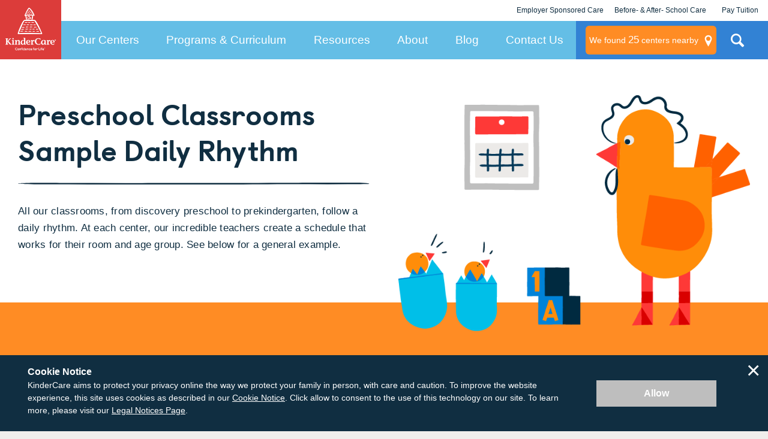

--- FILE ---
content_type: text/html; charset=utf-8
request_url: https://www.kindercare.com/programs-curriculum/programs-by-age/preschool-sample-schedule
body_size: 21067
content:

<!DOCTYPE html>
<html class="no-js" lang="en">
<head>
    
<!-- Start VWO Async SmartCode v2.1 -->
<link rel="preconnect" href="https://dev.visualwebsiteoptimizer.com" />
<script type='text/javascript' id='vwoCode'>
window._vwo_code || (function() {
var account_id=728048,
version=2.1,
settings_tolerance=2000,
hide_element='body',
hide_element_style = 'opacity:0 !important;filter:alpha(opacity=0) !important;background:none !important;transition:none !important;',
/* DO NOT EDIT BELOW THIS LINE */
f=false,w=window,d=document,v=d.querySelector('#vwoCode'),cK='_vwo_'+account_id+'_settings',cc={};try{var c=JSON.parse(localStorage.getItem('_vwo_'+account_id+'_config'));cc=c&&typeof c==='object'?c:{}}catch(e){}var stT=cc.stT==='session'?w.sessionStorage:w.localStorage;code={nonce:v&&v.nonce,use_existing_jquery:function(){return typeof use_existing_jquery!=='undefined'?use_existing_jquery:undefined},library_tolerance:function(){return typeof library_tolerance!=='undefined'?library_tolerance:undefined},settings_tolerance:function(){return cc.sT||settings_tolerance},hide_element_style:function(){return'{'+(cc.hES||hide_element_style)+'}'},hide_element:function(){if(performance.getEntriesByName('first-contentful-paint')[0]){return''}return typeof cc.hE==='string'?cc.hE:hide_element},getVersion:function(){return version},finish:function(e){if(!f){f=true;var t=d.getElementById('_vis_opt_path_hides');if(t)t.parentNode.removeChild(t);if(e)(new Image).src='https://dev.visualwebsiteoptimizer.com/ee.gif?a='+account_id+e}},finished:function(){return f},addScript:function(e){var t=d.createElement('script');t.type='text/javascript';if(e.src){t.src=e.src}else{t.text=e.text}v&&t.setAttribute('nonce',v.nonce);d.getElementsByTagName('head')[0].appendChild(t)},load:function(e,t){var n=this.getSettings(),i=d.createElement('script'),r=this;t=t||{};if(n){i.textContent=n;d.getElementsByTagName('head')[0].appendChild(i);if(!w.VWO||VWO.caE){stT.removeItem(cK);r.load(e)}}else{var o=new XMLHttpRequest;o.open('GET',e,true);o.withCredentials=!t.dSC;o.responseType=t.responseType||'text';o.onload=function(){if(t.onloadCb){return t.onloadCb(o,e)}if(o.status===200||o.status===304){_vwo_code.addScript({text:o.responseText})}else{_vwo_code.finish('&e=loading_failure:'+e)}};o.onerror=function(){if(t.onerrorCb){return t.onerrorCb(e)}_vwo_code.finish('&e=loading_failure:'+e)};o.send()}},getSettings:function(){try{var e=stT.getItem(cK);if(!e){return}e=JSON.parse(e);if(Date.now()>e.e){stT.removeItem(cK);return}return e.s}catch(e){return}},init:function(){if(d.URL.indexOf('__vwo_disable__')>-1)return;var e=this.settings_tolerance();w._vwo_settings_timer=setTimeout(function(){_vwo_code.finish();stT.removeItem(cK)},e);var t;if(this.hide_element()!=='body'){t=d.createElement('style');var n=this.hide_element(),i=n?n+this.hide_element_style():'',r=d.getElementsByTagName('head')[0];t.setAttribute('id','_vis_opt_path_hides');v&&t.setAttribute('nonce',v.nonce);t.setAttribute('type','text/css');if(t.styleSheet)t.styleSheet.cssText=i;else t.appendChild(d.createTextNode(i));r.appendChild(t)}else{t=d.getElementsByTagName('head')[0];var i=d.createElement('div');i.style.cssText='z-index: 2147483647 !important;position: fixed !important;left: 0 !important;top: 0 !important;width: 100% !important;height: 100% !important;background: white !important;display: block !important;';i.setAttribute('id','_vis_opt_path_hides');i.classList.add('_vis_hide_layer');t.parentNode.insertBefore(i,t.nextSibling)}var o=window._vis_opt_url||d.URL,s='https://dev.visualwebsiteoptimizer.com/j.php?a='+account_id+'&u='+encodeURIComponent(o)+'&vn='+version;if(w.location.search.indexOf('_vwo_xhr')!==-1){this.addScript({src:s})}else{this.load(s+'&x=true')}}};w._vwo_code=code;code.init();})();
</script>
<!-- End VWO Async SmartCode -->

    <link rel="stylesheet" href="https://cdn.jsdelivr.net/npm/flatpickr/dist/flatpickr.min.css" />
<script src="https://cdn.jsdelivr.net/npm/flatpickr"></script>
        <!-- Google Tag Manager -->
        <script>var dataLayer = dataLayer || []; dataLayer.push({ 'gtm.start': new Date().getTime(), event: 'gtm.js' });</script>
        <script src="//www.googletagmanager.com/gtm.js?id=GTM-MC3ZWQ" async></script>
        <!-- End Google Tag Manager -->

    <meta http-equiv="X-UA-Compatible" content="IE=edge,chrome=1">
    <meta name="viewport" content="width=device-width, initial-scale=1.0">
    <meta name="apple-mobile-web-app-title" content="KinderCare">
    
    
                <meta name="robots" content="index, follow">

<meta name="data-page-type" content="">
<meta name="data-page-template" content="Modular Content Page">
        <title>Preschool Sample Schedule | KinderCare</title>

<link rel="stylesheet" href="https://cdn.jsdelivr.net/npm/flatpickr/dist/flatpickr.min.css" />
<script src="https://cdn.jsdelivr.net/npm/flatpickr"></script>

<script id="datadogenv">var dataDogEnv = "sitecore.cd|p3|cd";</script>


    <link rel="stylesheet" href="/areas/kindercare/assets/dist/css/style.22547aa1.css">

    <link rel="canonical" href="https://www.kindercare.com/programs-curriculum/programs-by-age/preschool-sample-schedule" />
        <!-- BEGIN LivePerson Monitor. -->
    <script type="text/javascript">
        window.lpTag = window.lpTag || {}, 'undefined' == typeof window.lpTag._tagCount ? (window.lpTag = {
            wl: lpTag.wl || null,
            scp: lpTag.scp || null,
            site: '14673713' || '',
            section: lpTag.section || '',
            tagletSection: lpTag.tagletSection || null,
            autoStart: lpTag.autoStart !== !1,
            ovr: lpTag.ovr || {},
            _v: '1.10.0',
            _tagCount: 1,
            protocol: 'https:',
            events: {
                bind: function (t, e, i) {
                    lpTag.defer(function () {
                        lpTag.events.bind(t, e, i)
                    }, 0)
                },
                trigger: function (t, e, i) {
                    lpTag.defer(function () {
                        lpTag.events.trigger(t, e, i)
                    }, 1)
                }
            },
            defer: function (t, e) {
                0 === e ? (this._defB = this._defB || [], this._defB.push(t)) : 1 === e ? (this._defT = this._defT || [], this._defT.push(t)) : (this._defL = this._defL || [], this._defL.push(t))
            },
            load: function (t, e, i) {
                var n = this;
                setTimeout(function () {
                    n._load(t, e, i)
                }, 0)
            },
            _load: function (t, e, i) {
                var n = t;
                t || (n = this.protocol + '//' + (this.ovr && this.ovr.domain ? this.ovr.domain : 'lptag.liveperson.net') + '/tag/tag.js?site=' + this.site);
                var o = document.createElement('script');
                o.setAttribute('charset', e ? e : 'UTF-8'), i && o.setAttribute('id', i), o.setAttribute('src', n), document.getElementsByTagName('head').item(0).appendChild(o)
            },
            init: function () {
                this._timing = this._timing || {}, this._timing.start = (new Date).getTime();
                var t = this;
                window.attachEvent ? window.attachEvent('onload', function () {
                    t._domReady('domReady')
                }) : (window.addEventListener('DOMContentLoaded', function () {
                    t._domReady('contReady')
                }, !1), window.addEventListener('load', function () {
                    t._domReady('domReady')
                }, !1)), 'undefined' === typeof window._lptStop && this.load()
            },
            start: function () {
                this.autoStart = !0
            },
            _domReady: function (t) {
                this.isDom || (this.isDom = !0, this.events.trigger('LPT', 'DOM_READY', {
                    t: t
                })), this._timing[t] = (new Date).getTime()
            },
            vars: lpTag.vars || [],
            dbs: lpTag.dbs || [],
            ctn: lpTag.ctn || [],
            sdes: lpTag.sdes || [],
            hooks: lpTag.hooks || [],
            identities: lpTag.identities || [],
            ev: lpTag.ev || []
        }, lpTag.init()) : window.lpTag._tagCount += 1;
    </script>
    <!-- END LivePerson Monitor. -->


    <script src="/areas/kindercare/assets/dist/js/head.2fa24896.js"></script>

    <!--[if lte IE 8]>
        <script src="/areas/kindercare/assets/dist/js/oldie.20d29f65.js"></script>
    <![endif]-->

    <script async type="text/javascript" src="https://maps.googleapis.com/maps/api/js?key=AIzaSyC3bcFRevdIJ20bMWqOkvW5wW3NGRufoS8&v=quarterly&libraries=places&loading=async"></script>

    <meta name="google-site-verification" content="13rJ9GEOnCeI6M4CGe7mzUrwS21u8IIGY5WfoSsx4Nw" />

        <link rel="apple-touch-icon-precomposed" href="/-/media/kindercare/favicons/apple-icon.png">
    <link rel="apple-touch-icon" href="/-/media/kindercare/favicons/apple-icon.png">
    <meta name="msapplication-TileImage" content="/-/media/kindercare/favicons/ms-icon.png">
    <meta name="msapplication-TileColor" content="#CCCCCC">
    <link rel="icon" type="image/png" href="/-/media/kindercare/favicons/favicon.png">
    <!--[if IE]><link rel="shortcut icon" href="/temp/KinderCare_638980436240000000_favicon.ico"><![endif]-->

</head>
<body class="">


<div class="layout-map">
    <button class="global-map-close js-map-trigger" aria-label="Close Map"></button>
    <div class="map-center-search js-map-container" data-map-type="center-search" data-marker-json-base="/data/nearby-centers" data-initkey="center-search">
    </div>
    <div class="ntfn-container-map">
        <div class="ntfn-inner-wrap"></div>
    </div>
    <div id="modal-tuition-openings" class="layout-modal-full-screen layout-modal-tuition" inert>
        <button class="close-site-search js-close"
                aria-label="Close Modal"
                title="Close Modal"></button>
        <div class="modal-container">

<form id="modal-contact-form" method="post" action="" data-da-formname="inquiry-form" data-da-label="modal" data-ajax-url="" data-submission-format="json" class="" noValidate="novalidate">
    <input name="__RequestVerificationToken" type="hidden" value="_ZgoKGjKjwdiGddpl-Y_5zXqvl58bCCSys7CmkIEGPIiu5fdpLCzdrdQDSRd2aDx__j4TxIQc6zb5jRcpwOdusJM4DY1" />
    <fieldset class="contact-information">
        <legend>Contact Information</legend>
        <div class="form-intro">
            <div class="medium-only">
                <h2 class="center-name"></h2>
                <p class="">If you have questions about tuition and openings or want to schedule a tour, tell us about yourself and we will contact you shortly.</p>
            </div>
            <div class="below-medium-only">
                <h2>Let’s talk about enrolling your child</h2>
                <p class="">We’re here to answer your questions – from tuition rates to our safe learning environments. Tell us about yourself and what you want to know.</p>
            </div>
        </div>
        <div class="req ">
            <div class="req-header ">My Contact Information</div>
            <div class="req-body">* Indicates a required field</div>
        </div>
        <ol class="no-max-width">
            
<li>
    <label class="first-name" for="FirstNameModal">First Name *</label>
        <input aria-required="false" data-val="true" data-val-regex="The field First Name * must match the regular expression &#39;^[A-Za-z0-9À-ÖØ-öø-ÿ\s\&#39;\-\.]*$&#39;." data-val-regex-pattern="^[A-Za-z0-9À-ÖØ-öø-ÿ\s\&#39;\-\.]*$" data-val-required="The First Name * field is required." id="FirstNameModal" name="FirstNameModal" type="text" value="" />
</li>

            
<li>
    <label class="last-name" for="LastNameModal">Last Name *</label>
        <input aria-required="false" data-val="true" data-val-regex="The field Last Name * must match the regular expression &#39;^[A-Za-z0-9À-ÖØ-öø-ÿ\s\&#39;\-\.]*$&#39;." data-val-regex-pattern="^[A-Za-z0-9À-ÖØ-öø-ÿ\s\&#39;\-\.]*$" data-val-required="The Last Name * field is required." id="LastNameModal" name="LastNameModal" type="text" value="" />
</li>

            

<li>
    <label class="email" for="EmailAddressModal">Email Address *</label>
        <input aria-required="false" data-val="true" data-val-regex="" data-val-regex-pattern="\w+([-+.]\w+)*@\w+([-.]\w+)*\.\w+([-.]\w+)*" data-val-required="The Email Address * field is required." id="EmailAddressModal" name="EmailAddressModal" type="email" value="" />
</li>

            

<li>
    <label class="confirm-email" for="ConfirmEmailAddressModal">Confirm Email Address *</label>
        <input aria-required="false" data-val="true" data-val-equalto="&#39;Confirm Email Address *&#39; and &#39;Email Address *&#39; do not match." data-val-equalto-other="*.EmailAddressModal" data-val-regex="" data-val-regex-pattern="\w+([-+.]\w+)*@\w+([-.]\w+)*\.\w+([-.]\w+)*" data-val-required="The Confirm Email Address * field is required." id="ConfirmEmailAddressModal" name="ConfirmEmailAddressModal" type="email" value="" />
</li>

            

<li>
    <label class="phone-number" for="PhoneNumberModal">Phone Number *</label>
        <input aria-required="false" data-val="true" data-val-regex="" data-val-regex-pattern="^[01]?[- .]?(\([2-9]\d{2}\)|[2-9]\d{2})[- .]?\d{3}[- .]?\d{4}$" data-val-required="The Phone Number * field is required." id="PhoneNumberModal" name="PhoneNumberModal" type="tel" value="" />
</li>

            <input id="GACLIENTID" name="GACLIENTID" type="hidden" value="" />
            <input id="GAUSERID" name="GAUSERID" type="hidden" value="" />
            <input type="hidden" id="GATRACKID" name="GATRACKID" value="UA-564853-1">
            <div class="my-children">
                <div class="header ">My Child</div>
                <div class="my-child-text ">Tell us more about your little one and we'll reach out to you with pricing &amp; availability. If you're expecting, it's okay to leave it blank.</div>
                <div class="add-cd">
                        <div class="header ">Child 1</div>

<li>
    <label class="" for="Children_0__FirstNameModal">First Name *</label>
        <input aria-required="false" data-val="true" data-val-regex="The field First Name * must match the regular expression &#39;^[A-Za-z0-9À-ÖØ-öø-ÿ\s\&#39;\-\.]*$&#39;." data-val-regex-pattern="^[A-Za-z0-9À-ÖØ-öø-ÿ\s\&#39;\-\.]*$" data-val-required="The First Name * field is required." id="Children_0__FirstNameModal" name="Children[0].FirstNameModal" type="text" value="" />
</li>
                        <div class="dates ">
                            <div class="subdates ">
                                <div class="date-col ">
                <li>
                    <label for="Children_0__BirthMonthModal">Month of Birth *</label>
                    <select data-val="true" data-val-number="The field Month of Birth * must be a number." data-val-required="The Month of Birth * field is required." id="Children_0__BirthMonthModal" name="Children[0].BirthMonthModal"><option value="">Select your option</option>
<option value="1">January</option>
<option value="2">February</option>
<option value="3">March</option>
<option value="4">April</option>
<option value="5">May</option>
<option value="6">June</option>
<option value="7">July</option>
<option value="8">August</option>
<option value="9">September</option>
<option value="10">October</option>
<option value="11">November</option>
<option value="12">December</option>
</select>
                </li>
                </div>
                <div class="date-col">
                <li>
                    <label for="Children_0__BirthYearModal">Year of Birth *</label>
                    <select data-val="true" data-val-number="The field Year of Birth * must be a number." data-val-required="The Year of Birth * field is required." id="Children_0__BirthYearModal" name="Children[0].BirthYearModal"><option value="">Select your option</option>
<option value="2013">2013</option>
<option value="2014">2014</option>
<option value="2015">2015</option>
<option value="2016">2016</option>
<option value="2017">2017</option>
<option value="2018">2018</option>
<option value="2019">2019</option>
<option value="2020">2020</option>
<option value="2021">2021</option>
<option value="2022">2022</option>
<option value="2023">2023</option>
<option value="2024">2024</option>
<option value="2025">2025</option>
<option value="2026">2026</option>
<option value="2027">2027</option>
</select>
                </li>
                </div>
                </div>
                <div class="date-col ">
                <li>
                    <label for="Children_0__StartDateModal">Desired Start Date</label>
                    <select data-val="true" data-val-date="The field Desired Start Date must be a date." id="Children_0__StartDateModal" name="Children[0].StartDateModal"><option value="1/1/0001">Select your option</option>
<option value="1/18/2026">Immediately</option>
<option value="1/18/2026">January 2026</option>
<option value="2/18/2026">February 2026</option>
<option value="3/18/2026">March 2026</option>
<option value="4/18/2026">April 2026</option>
<option value="5/18/2026">May 2026</option>
<option value="6/18/2026">June 2026</option>
<option value="7/18/2026">July 2026</option>
<option value="8/18/2026">August 2026</option>
<option value="9/18/2026">September 2026</option>
<option value="10/18/2026">October 2026</option>
<option value="11/18/2026">November 2026</option>
<option value="12/18/2026">December 2026</option>
<option value="1/18/2027">More than one year from now</option>
</select>
                </li>
                </div>
                </div>
                    </div>
                    <button class="add-child-button"
                            data-remove-button-template='<button type="button" class="child-card__remove" aria-label="Remove this child"><svg class="icon"><use href="#icon-trash"></use></svg></button>'>
                        + ADD ANOTHER CHILD
                    </button>
                    </div>
                    <li class="form-comment-wrap ">
                        <label class="accessibility" for="CommentsModal">Comments or questions:</label>
                        <div class="textarea-counter">
                            <textarea class="textarea-counter__field" cols="30" id="CommentsModal" maxlength="500" name="CommentsModal" placeholder="How can we help you?" rows="10" servermaxlength="500">
</textarea>
                            <div class="textarea-counter__meta">
                                <span class="textarea-counter__current">0</span> / <span class="textarea-counter__max" data-maxlength="500">500</span>
                            </div>
                        </div>
                    </li>


                        <li class="">
                            <input type="checkbox" name="SmsAppointmentOptInModal" id="SmsAppointmentOptInModal" value="true" />
                            <label for="SmsAppointmentOptInModal">I consent to receive text messages about appointment reminders, account notifications, and any relevant information from KinderCare Learning Companies. Message &amp; data rates may apply. Message frequency varies. Reply HELP for assistance and STOP to opt out of receiving messages.&nbsp;<a rel="noopener noreferrer" target="_blank" href="https://www.kindercare.com/kindercare-legal/legal-information">Privacy Policy &amp; Terms</a>.</label>
                        </li>
                        <li class="">
                            <input type="checkbox" name="SmsPromotionalOptInModal" id="SmsPromotionalOptInModal" value="true" />
                            <label for="SmsPromotionalOptInModal">I consent to receive Marketing text messages, such as promotional offers, discounts, and sales events from KinderCare Learning Companies.&nbsp;Message &amp; data rates may apply. Message frequency varies. Reply HELP for assistance and STOP to opt out of receiving messages.&nbsp;<a rel="noopener noreferrer" target="_blank" href="https://www.kindercare.com/kindercare-legal/legal-information">Privacy Policy &amp; Terms</a>.</label>
                        </li>
                    <li class="">
                        <input type="checkbox" name="OptInModal" id="OptInModal" value="true" />
                        <label for="OptInModal">I consent to receive phone calls and emails about KinderCare programs</label>
                    </li>
                </ol>
                <div class="form-footer">
                    <div class="form-footer__content-wrapper">
                        <p>KinderCare respects your privacy.</p>
                        <a href="/kindercare-legal/legal-information" target="_parent" class="">Read our Privacy Policy</a>
                        <a href="" target="_parent" class="center-link">View more information about this center</a>
                    </div>
                    <button class="btn btn-submit" type="submit">Contact Me</button>
                </div>
            </fieldset>
        </form>
        <div class="modal-form-message submission-result display-none"></div>
        </div>
    </div>
<svg xmlns="http://www.w3.org/2000/svg" style="display:none;">
    <symbol id="icon-calendar" viewBox="0 0 24 24">
        <path d="M8.7,1v2.2h6.6V1h2.2v2.2h4.4c.31,0,.57.11.78.32.21.21.32.47.32.78v17.6c0,.31-.11.57-.32.78-.21.21-.47.32-.78.32H2.1c-.31,0-.57-.11-.78-.32-.21-.21-.32-.47-.32-.78V4.3c0-.31.11-.57.32-.78.21-.21.47-.32.78-.32h4.4V1h2.2ZM20.8,12H3.2v8.8h17.59v-8.8ZM6.5,5.4h-3.3v4.4h17.59v-4.4h-3.3v2.2h-2.2v-2.2h-6.6v2.2h-2.2v-2.2Z" />
    </symbol>
    <symbol id="icon-checkmark" viewBox="0 0 24 24">
      <path d="M8.69,20.28c-.56,0-1.13-.22-1.56-.65L1.61,14.11c-.86-.86-.86-2.26,0-3.12s2.26-.86,3.12,0l3.96,3.96,10.58-10.58c.86-.86,2.26-.86,3.12,0s.86,2.26,0,3.12l-12.15,12.15c-.43.43-1,.65-1.56.65Z"/>
    </symbol>
    <symbol id="icon-clock" viewBox="0 0 24 24">
        <path d="M11.96,22.93c-1.49,0-2.92-.29-4.28-.86-1.3-.56-2.46-1.34-3.48-2.36-1.02-1.02-1.8-2.18-2.36-3.48-.57-1.36-.86-2.79-.86-4.28s.29-2.92.86-4.28c.56-1.3,1.34-2.46,2.36-3.48,1.02-1.02,2.17-1.8,3.48-2.36,1.36-.57,2.79-.86,4.28-.86s2.92.29,4.28.86c1.3.56,2.46,1.34,3.48,2.36,1.02,1.02,1.8,2.18,2.36,3.48.57,1.36.86,2.79.86,4.28s-.29,2.92-.86,4.28c-.56,1.3-1.34,2.46-2.36,3.48-1.02,1.02-2.17,1.8-3.48,2.36-1.36.57-2.79.86-4.28.86ZM11.96,20.74c1.59,0,3.07-.4,4.43-1.21,1.32-.78,2.36-1.82,3.14-3.14.8-1.36,1.21-2.84,1.21-4.43s-.4-3.07-1.21-4.43c-.77-1.32-1.82-2.36-3.14-3.14-1.36-.8-2.84-1.21-4.43-1.21s-3.07.4-4.43,1.21c-1.32.78-2.36,1.82-3.14,3.14-.8,1.36-1.21,2.84-1.21,4.43s.4,3.07,1.21,4.43c.77,1.32,1.82,2.36,3.14,3.14,1.36.8,2.84,1.21,4.43,1.21ZM13.06,11.96h4.39v2.19h-6.58v-7.68h2.19v5.48Z" />
    </symbol>
    <symbol id="icon-close" viewBox="0 0 24 24">
        <path d="M22.63,21.08c.1.1.18.22.24.36.06.13.08.28.08.42s-.03.29-.08.42c-.06.13-.14.25-.24.36-.1.1-.22.18-.36.24-.13.06-.28.08-.42.08s-.29-.03-.42-.08c-.13-.06-.25-.14-.36-.24l-9.08-9.08L2.92,22.63c-.21.21-.48.32-.77.32s-.57-.12-.77-.32c-.21-.21-.32-.48-.32-.77s.12-.57.32-.77l9.08-9.08L1.37,2.92c-.21-.21-.32-.48-.32-.77s.12-.57.32-.77.48-.32.77-.32.57.12.77.32l9.08,9.08L21.08,1.37c.21-.21.48-.32.77-.32s.57.12.77.32c.21.21.32.48.32.77s-.12.57-.32.77l-9.08,9.08,9.08,9.08Z" />
    </symbol>
    <symbol id="icon-error" viewBox="0 0 24 24">
        <path d="M12,.95c6.09,0,11.05,4.97,11.05,11.05s-4.97,11.05-11.05,11.05S.95,18.13.95,12,5.87.95,12,.95ZM12,20.98c4.92,0,8.98-4.02,8.98-8.98S16.92,3.02,12,3.02,3.02,7.08,3.02,12s4.02,8.98,8.98,8.98ZM12,14.07c-.6,0-1.04-.43-1.04-1.04v-5.53c0-.56.43-1.04,1.04-1.04.56,0,1.04.47,1.04,1.04v5.53c0,.6-.47,1.04-1.04,1.04ZM12,15.54c.73,0,1.34.6,1.34,1.34s-.6,1.34-1.34,1.34c-.78,0-1.38-.6-1.38-1.34s.6-1.34,1.38-1.34Z" />
    </symbol>
    <symbol id="icon-info" viewBox="0 0 24 24">
        <path d="M12,.98c-2.18,0-4.31.65-6.12,1.86-1.81,1.21-3.22,2.93-4.06,4.95-.83,2.01-1.05,4.23-.63,6.37.43,2.14,1.47,4.1,3.02,5.64,1.54,1.54,3.5,2.59,5.64,3.02,2.14.43,4.35.21,6.37-.63,2.01-.83,3.73-2.25,4.95-4.06,1.21-1.81,1.86-3.94,1.86-6.12,0-2.92-1.17-5.72-3.23-7.79-2.07-2.07-4.87-3.23-7.79-3.23ZM12,21.33c-1.84,0-3.65-.55-5.18-1.57s-2.73-2.48-3.43-4.19c-.71-1.7-.89-3.58-.53-5.39.36-1.81,1.25-3.47,2.55-4.77,1.3-1.3,2.97-2.19,4.77-2.55,1.81-.36,3.68-.18,5.39.53,1.7.71,3.16,1.9,4.19,3.43s1.57,3.34,1.57,5.18c0,2.47-.99,4.84-2.73,6.59s-4.12,2.73-6.59,2.73ZM13.7,17.09c0,.22-.09.44-.25.6s-.37.25-.6.25c-.45,0-.88-.18-1.2-.5-.32-.32-.5-.75-.5-1.2v-4.24c-.22,0-.44-.09-.6-.25s-.25-.37-.25-.6.09-.44.25-.6.37-.25.6-.25c.45,0,.88.18,1.2.5s.5.75.5,1.2v4.24c.22,0,.44.09.6.25s.25.37.25.6ZM10.3,7.34c0-.25.07-.5.21-.71.14-.21.34-.37.57-.47.23-.1.49-.12.73-.07.25.05.47.17.65.35.18.18.3.4.35.65.05.25.02.5-.07.73-.1.23-.26.43-.47.57-.21.14-.45.21-.71.21-.34,0-.66-.13-.9-.37-.24-.24-.37-.56-.37-.9Z" />
    </symbol>
    <symbol id="icon-phone" viewBox="0 0 24 24">
        <path d="M22.67,15.4c-.22-.23-.48-.36-.79-.39-1.99-.15-3.85-.7-5.6-1.66-.28-.15-.57-.19-.87-.12-.3.07-.54.23-.72.49l-1.08,1.52c-1.01-.57-1.93-1.27-2.75-2.09-.82-.82-1.52-1.74-2.09-2.75l1.51-1.08c.26-.18.42-.42.49-.72s.02-.59-.12-.87c-.96-1.74-1.51-3.61-1.66-5.6-.03-.31-.16-.57-.39-.79-.23-.22-.5-.33-.83-.33H2.32c-.31,0-.58.11-.82.32-.24.21-.37.47-.4.78-.07.65-.1,1.3-.1,1.96,0,2.57.5,5.04,1.49,7.38.96,2.26,2.31,4.27,4.06,6.01,1.74,1.74,3.75,3.1,6.01,4.06,2.35.99,4.81,1.49,7.38,1.49.65,0,1.3-.03,1.95-.1.31-.03.57-.17.78-.4.21-.24.32-.51.32-.82v-5.45c0-.33-.11-.6-.33-.83ZM20.55,20.55h-.61c-2.23,0-4.37-.43-6.43-1.3-1.97-.83-3.72-2.01-5.24-3.53-1.52-1.52-2.7-3.27-3.53-5.24-.86-2.05-1.3-4.2-1.3-6.43v-.61h3.23c.24,1.56.69,3.06,1.34,4.47l-2.32,1.66c.26.67.57,1.32.93,1.96l.02.07c.68,1.19,1.51,2.27,2.49,3.25.98.98,2.06,1.81,3.25,2.49l.07.02c.64.36,1.29.67,1.95.93l1.66-2.32c1.42.65,2.91,1.1,4.47,1.34v3.23Z" />
    </symbol>
    <symbol id="icon-search" viewBox="0 0 24 24">
        <path d="M18.36,16.83l4.63,4.63-1.54,1.54-4.63-4.63c-.85.68-1.78,1.2-2.79,1.56-1.07.38-2.16.56-3.29.56-1.76,0-3.4-.44-4.91-1.32-1.47-.87-2.63-2.04-3.48-3.51-.89-1.52-1.34-3.15-1.34-4.91s.45-3.4,1.34-4.91c.85-1.47,2.01-2.63,3.48-3.49,1.51-.89,3.15-1.34,4.91-1.34s3.4.45,4.91,1.34c1.47.85,2.64,2.01,3.51,3.49.88,1.52,1.32,3.15,1.32,4.91,0,1.13-.19,2.22-.56,3.29-.36,1.01-.88,1.94-1.56,2.79ZM16.18,16.03c.68-.69,1.2-1.49,1.58-2.38.38-.92.56-1.89.56-2.9,0-1.37-.35-2.65-1.04-3.83-.66-1.14-1.57-2.04-2.7-2.71-1.18-.69-2.46-1.04-3.83-1.04s-2.65.35-3.83,1.04c-1.14.66-2.04,1.57-2.7,2.71-.69,1.18-1.04,2.46-1.04,3.83s.35,2.65,1.04,3.83c.66,1.14,1.57,2.04,2.7,2.71,1.18.69,2.46,1.04,3.83,1.04,1.01,0,1.98-.19,2.9-.56.89-.38,1.69-.9,2.38-1.58l.15-.15Z" />
    </symbol>
    <symbol id="icon-success" viewBox="0 0 24 24">
        <path d="M16.84,8.86c.08.08.14.17.18.28.04.1.06.21.06.32s-.02.22-.06.32c-.04.1-.11.2-.18.28l-5.93,5.93c-.08.08-.17.14-.28.18-.1.04-.21.06-.32.06s-.22-.02-.32-.06c-.1-.04-.2-.11-.28-.18l-2.54-2.54c-.16-.16-.25-.37-.25-.6s.09-.44.25-.6c.16-.16.37-.25.6-.25s.44.09.6.25l1.94,1.94,5.33-5.34c.08-.08.17-.14.28-.18.1-.04.21-.06.32-.06s.22.02.32.06c.1.04.2.11.28.18ZM23.02,12c0,2.18-.65,4.31-1.86,6.12-1.21,1.81-2.93,3.22-4.95,4.06-2.01.83-4.23,1.05-6.37.63-2.14-.43-4.1-1.47-5.64-3.02-1.54-1.54-2.59-3.5-3.02-5.64-.43-2.14-.21-4.35.63-6.37.83-2.01,2.25-3.73,4.06-4.95,1.81-1.21,3.94-1.86,6.12-1.86,2.92,0,5.72,1.17,7.79,3.23,2.07,2.07,3.23,4.87,3.23,7.79ZM21.33,12c0-1.84-.55-3.65-1.57-5.18s-2.48-2.73-4.19-3.43c-1.7-.71-3.58-.89-5.39-.53-1.81.36-3.47,1.25-4.77,2.55-1.3,1.3-2.19,2.97-2.55,4.77-.36,1.81-.18,3.68.53,5.39.71,1.7,1.9,3.16,3.43,4.19s3.34,1.57,5.18,1.57c2.47,0,4.84-.99,6.59-2.73s2.73-4.12,2.73-6.59Z" />
    </symbol>
    <symbol id="icon-trash" viewBox="0 0 24 24">
        <path d="M9.25,18.18c0,.39-.34.69-.69.69-.39,0-.69-.3-.69-.69v-8.93c0-.34.3-.69.69-.69.34,0,.69.34.69.69v8.93ZM12.69,18.18c0,.39-.34.69-.69.69-.39,0-.69-.3-.69-.69v-8.93c0-.34.3-.69.69-.69.34,0,.69.34.69.69v8.93ZM16.12,18.18c0,.39-.34.69-.69.69-.39,0-.69-.3-.69-.69v-8.93c0-.34.3-.69.69-.69.34,0,.69.34.69.69v8.93ZM15.99,2.08l1.59,2.36h3c.56,0,1.03.47,1.03,1.03,0,.6-.47,1.03-1.03,1.03h-.34v13.05c0,1.93-1.55,3.43-3.43,3.43H7.19c-1.93,0-3.43-1.5-3.43-3.43V6.51h-.34c-.6,0-1.03-.43-1.03-1.03,0-.56.43-1.03,1.03-1.03h2.96l1.59-2.36c.43-.64,1.2-1.07,2.02-1.07h3.99c.82,0,1.59.43,2.02,1.07ZM8.87,4.45h6.22l-.82-1.2c-.04-.09-.17-.17-.3-.17h-3.99c-.13,0-.26.09-.3.17l-.82,1.2ZM5.82,19.55c0,.77.6,1.37,1.37,1.37h9.62c.73,0,1.37-.6,1.37-1.37V6.51H5.82v13.05Z" />
    </symbol>
    <symbol id="icon-warning" viewBox="0 0 24 24">
        <path d="M22.71,18.31L14.1,3.36c-.21-.37-.52-.67-.89-.88s-.79-.32-1.21-.32-.84.11-1.21.32c-.37.21-.68.51-.89.88L1.3,18.31c-.21.35-.32.76-.32,1.17s.11.81.32,1.17c.21.37.52.67.89.88.37.21.79.32,1.21.32h17.21c.42,0,.84-.1,1.21-.32.37-.21.67-.52.89-.88.21-.35.32-.76.32-1.17,0-.41-.11-.81-.31-1.17ZM21.34,19.85c-.08.13-.18.23-.31.31-.13.07-.28.11-.42.11H3.4c-.15,0-.29-.03-.42-.11-.13-.07-.24-.18-.31-.31-.07-.12-.1-.25-.1-.38s.04-.26.1-.38L11.26,4.15c.08-.13.18-.23.31-.31.13-.07.28-.11.42-.11s.29.04.42.11c.13.07.24.18.31.31l8.6,14.94c.07.12.1.25.1.38s-.04.26-.11.38ZM11.21,13.97v-3.94c0-.21.08-.41.23-.56.15-.15.35-.23.56-.23s.41.08.56.23c.15.15.23.35.23.56v3.94c0,.21-.08.41-.23.56-.15.15-.35.23-.56.23s-.41-.08-.56-.23c-.15-.15-.23-.35-.23-.56ZM13.18,17.51c0,.23-.07.46-.2.66-.13.19-.31.35-.53.43-.22.09-.45.11-.68.07-.23-.05-.44-.16-.6-.32-.17-.17-.28-.38-.32-.6-.05-.23-.02-.47.07-.68.09-.22.24-.4.43-.53.19-.13.42-.2.66-.2.31,0,.61.12.83.35.22.22.35.52.35.83Z" />
    </symbol>
</svg>
<div id="modal-tour-scheduler" data-modal-type="tour-scheduler" class="layout-modal-full-screen modal bg-white" inert="true" aria-labelledby="modalTitle">
    <div
      id="loading-indicator"
      class="loading-indicator visually-hidden"
      role="status"
      aria-live="assertive"
      aria-busy="true"
    >
      <div class="spinner" aria-hidden="true"></div>
      <span
        class="sr-only"
        role="status"
        aria-live="assertive"
        aria-atomic="true"
      >
        Loading...
      </span>
    </div>
    <div class="modal__container">
        <section class="modal__header">
            <h2 class="modal__title" id="modalTitle" aria-live="polite">Step 1</h2>
            <button class="close-modal" aria-label="Close Modal" title="Close Modal"></button>
            <div class="modal__progress">
                <div class="progress-bar__info-container">
                    <p>Step <span id="currentStep"></span> of <span id="totalSteps"></span></p>
                    <p><span id="percentComplete"></span>% Complete</p>
                </div>
                <div class="progress-bar">
                    <div id="progressBar" class="progress-fill"></div>
                </div>
            </div>
        </section>
        <section class="modal__body">
            <!-- toasts -->
            <div
              id="feature-toast-container"
              class="toast-container"
              aria-live="polite"
              aria-atomic="true"
            >
              <div class="toast-reel"></div>
              <div class="toast-definitions d-none">
                <div
                  data-toast-id="fetchTimesError"
                  data-toast-type="error"
                  data-toast-title="Error!"
                  data-toast-message="Unable to fetch available times"
                  data-toast-auto-close="true"
                ></div>
                <div
                  data-toast-id="requestSubmissionError"
                  data-toast-type="error"
                  data-toast-title="Request Failed"
                  data-toast-message="We couldn’t process your request. Please try again."
                  data-toast-auto-close="true"
                ></div>
                <div
                  data-toast-id="fieldValidationError"
                  data-toast-type="error"
                  data-toast-title="Validation Error"
                  data-toast-message="Please review your Personal Information, there was an unexpected error."
                  data-toast-auto-close="true"
                ></div>
                <div
                  data-toast-id="selectedTimeUnavailable"
                  data-toast-type="error"
                  data-toast-title="Select New Time"
                  data-toast-message="The original time you selected is no longer available, please select a new time."
                  data-toast-auto-close="true"
                ></div>
              </div>
            </div>
            <section class="status-messages">
                <div class="status-message" id="successFirstName" hidden>
                    <h3>
                        You're all set, <span></span>! &#127881;
                    </h3>
                    <img src="/-/media/feature/tour-scheduler/success-icon.png?la=en&amp;h=58&amp;w=58&amp;hash=77471D2C8A50F3B6830150DC3EA63B39" alt="" />
                </div>
                <div class="status-message" id="selectNewTime" hidden>
                    <h3>
                        The selected time is no longer available.
                    </h3>
                    <img src="/-/media/feature/tour-scheduler/select-new-time-icon.png?la=en&amp;h=58&amp;w=58&amp;hash=9EBF40D087465D1A593BDAE1086CE40D" alt="" />
                </div>
            </section>
            <section class="status-message" id="successEmailAddress" hidden>
              <h3 class="font-normal">Please check <span class="font-bold"></span> for confirmation</h3>
            </section>
            <section class="summary" hidden>
                <h3>Appointment Details</h3>
                <p class="appointment-details"><strong data-center-name></strong></p>
                <p data-center-address class="appointment-details"></p>
                <div class="appointment-duration-container">
                    <svg class="icon"><use href="#icon-clock"></use></svg>
                    <span id="appointmentDuration" class="appointment-details">30 min</span>
                </div>
                <p data-date-time class="appointment-details"></p>
                <a data-center-phone-number class="appointment-details link-with-icon" href="" hidden><svg class="icon"><use href="#icon-phone"></use></svg><span class="phone-text"></span></a>
            </section>
            <div class="form-step__container">
                <section class="form-step active" data-step-title="Select a location">
                    <div class="center-search-map"
                         data-map-instance="tour-scheduler"
                         data-info-windows="false"
                         data-results-list="true"
                         data-search-by-brand="kindercare">
                        <div class="sticky-container">
                            <h3 class="center-search-map__autocomplete-title">Find Locations Near You</h3>
                            <div class="center-search-map__autocomplete input-with-icon">
                                <input id="addressField" class="center-search-map__autocomplete-search" placeholder="Enter Zip code or City, State"></input>
                                <svg class="icon"><use href="#icon-search"></use></svg>
                            </div>
                            <div class="center-search-map__map-container"></div>
                        </div>
                        <section class="center-search-map__results" aria-label="Search Results" hidden>
                            <p id="resultsFoundMessage" class="center-search-map__results-found-message" hidden></p>
                            <ul class="center-search-map__results-list" hidden></ul>
                            <div class="error-card center-search-map__no-results" hidden>
                                <img src="/-/media/feature/tour-scheduler/no-centers-found.png?la=en&amp;h=128&amp;w=128&amp;hash=59112B440FF8D7D115F65809EE4E51A6" alt="No Centers Found" />
                                <h3>No centers near you</h3>
                                <p>
                                    We could not find any centers in your area. Please try searching a different zip code or city and state.
                                </p>
                            </div>
                        </section>
                        <input name="selectedCenterId" id="selectedCenterId" required="true" />
                    </div>
                </section>
                <form class="form" id="tourSchedulerForm">
                    <section class="form-step" data-step-title="Select Date and Time">
                        <div class="form__row">
                            <label>
                              Select Date
                              <div class="calendar-input-container input-with-icon">
                                  <input id="calendar"
                                        name="calendar"
                                        class="calendar"
                                        placeholder="Select Date"
                                        data-date-format="D, M j"
                                        data-min-date="now"
                                        data-max-date="+2160h"
                                        data-disable-weekends="true"
                                        data-on-change="handleCalendarChange" />
                                  <svg class="icon"><use href="#icon-calendar"></use></svg>
                              </div>
                            </label>
                        </div>
                        <div class="form__row time-slots__row d-none">
                            <label for="availableTimes">Select Time <span class="mandatory">*</span></label>
                            <div id="availableTimes"
                                 class="timeslot-grid"
                                 role="list"
                                 aria-label="Available time slots">
                            </div>
                            <div class="error-card no-tours-available-msg" hidden>

                                <img src="/-/media/feature/tour-scheduler/no-centers-found.png?la=en&amp;h=128&amp;w=128&amp;hash=59112B440FF8D7D115F65809EE4E51A6" alt="No Centers Found" />
                                <h3>No tours available on this day</h3>
                                <p>
                                    We could not find any available tours for the selected date. Please select a different day or check back later for new availability.
                                </p>
                            </div>
                            <input type="text" id="selectedTime" name="selectedTime" required hidden />
                        </div>
                    </section>
                    <section class="form-step" data-step-title="Family Details" data-on-next-action="validateStep" data-step-id="family-details">
                        <p>Please input your information</p> <!-- this is not needed -->
                        <p><span class="required-indicator required-indicator--before">*</span>Indicates a required field</p>
                        <div class="flex-container">
                            <div class="form__row">
                                <label>
                                    First Name<span class="required-indicator required-indicator--after" aria-hidden="true">*</span>
                                    <div class="input-with-icon">
                                        <input id="FirstNameFfts"
                                               placeholder="First Name"
                                               aria-describedby="FirstNameFfts-error"
                                               aria-invalid="false"
                                               aria-required="true"
                                               autoComplete="off"
                                               name="Sponsor.FirstName" />
                                        <svg class="icon icon--error"><use href="#icon-error"></use></svg>
                                    </div>
                                </label>
                                <p id="FirstNameFfts-error" class="error-message" role="alert" aria-live="assertive" aria-hidden="true" hidden>Please enter your first name</p>
                            </div>
                            <div class="form__row">
                                <label>
                                    Last Name<span class="required-indicator required-indicator--after" aria-hidden="true">*</span>
                                    <div class="input-with-icon">
                                        <input id="LastNameFfts"
                                               placeholder="Last Name"
                                               aria-describedby="LastNameFfts-error"
                                               aria-invalid="false"
                                               aria-required="true"
                                               autoComplete="off"
                                               name="Sponsor.LastName" />
                                        <svg class="icon icon--error"><use href="#icon-error"></use></svg>
                                    </div>
                                </label>
                                <p id="LastNameFfts-error" class="error-message" role="alert" aria-live="assertive" aria-hidden="true" hidden>Please enter your last name</p>
                            </div>
                            <div class="form__row">
                                <label>
                                    Email Address<span class="required-indicator required-indicator--after" aria-hidden="true">*</span>
                                    <div class="input-with-icon">
                                        <input id="EmailAddressFfts"
                                               placeholder="Email Address"
                                               aria-describedby="EmailAddressFfts-error"
                                               aria-invalid="false"
                                               aria-required="true"
                                               autoComplete="off"
                                               type="email"
                                               name="Sponsor.EmailAddress" />
                                        <svg class="icon icon--error"><use href="#icon-error"></use></svg>
                                    </div>
                                </label>
                                <p id="EmailAddressFfts-error" class="error-message" role="alert" aria-live="assertive" aria-hidden="true" hidden>Please enter a valid email address</p>
                            </div>
                            <div class="form__row">
                                <label>
                                    Phone Number<span class="required-indicator required-indicator--after" aria-hidden="true">*</span>
                                    <div class="input-with-icon">
                                        <input id="PhoneNumberFfts"
                                               placeholder="(555) 123-4567"
                                               aria-describedby="PhoneNumberFfts-error"
                                               aria-invalid="false"
                                               aria-required="true"
                                               autoComplete="off"
                                               type="tel"
                                               name="Sponsor.PhoneNumber" />
                                        <svg class="icon icon--error"><use href="#icon-error"></use></svg>
                                    </div>
                                </label>
                                <p id="PhoneNumberFfts-error" class="error-message" role="alert" aria-live="assertive" aria-hidden="true" hidden>Please enter a valid 10-digit phone number</p>
                            </div>
                            <div class="form__row">
                                <label>
                                    Child First Name<span class="required-indicator required-indicator--after" aria-hidden="true">*</span>
                                    <input id="Children[0].FirstName"
                                           placeholder="Child First Name"
                                           aria-describedby="Children[0].FirstName-error"
                                           aria-invalid="false"
                                           aria-required="true"
                                           autoComplete="off"
                                           name="Children[0].FirstName" />
                                </label>
                                <p id="Children[0].FirstName-error" class="error-message" role="alert" aria-live="assertive" aria-hidden="true" hidden>Please enter your child&#39;s first name</p>
                            </div>
                            <div class="form__row">
                                <label>
                                    Child Birth / Due Date<span class="required-indicator required-indicator--after" aria-hidden="true">*</span>
                                    <div class="input-with-icon">
                                        <input class="calendar"
                                               id="Children[0].Birthdate"
                                               placeholder="mm/dd/yyy"
                                               aria-describedby="Children[0].Birthdate-error"
                                               aria-invalid="false"
                                               aria-required="true"
                                               data-date-format="m/d/Y"
                                               data-min-date="-12y"
                                               data-max-date="+1y"
                                               name="Children[0].Birthdate"
                                               data-controls-min="Children[0].DesiredStartDate" />
                                        <svg class="icon icon--error"><use href="#icon-error"></use></svg>
                                        <svg class="icon"><use href="#icon-calendar"></use></svg>
                                    </div>
                                </label>
                                <p id="Children[0].Birthdate-error" class="error-message" role="alert" aria-live="assertive" aria-hidden="true" hidden>Please enter your child&#39;s birthday</p>
                            </div>
                            <div class="form__row">
                                <label>
                                    Desired Start Date
                                    <div class="input-with-icon">
                                        <input class="calendar"
                                               id="Children[0].DesiredStartDate"
                                               placeholder="mm/dd/yyy"
                                               aria-invalid="false"
                                               aria-required="false"
                                               data-date-format="m/d/Y"
                                               data-disable-weekends="true"
                                               data-min-date="now"
                                               data-max-date="+1y"
                                               name="Children[0].DesiredStartDate" />
                                        <svg class="icon"><use href="#icon-calendar"></use></svg>
                                    </div>
                                </label>
                            </div>
                            <div class="form__row">
                                <div class="expanding-section">
                                    <button class="expanding-section__toggle"
                                            aria-expanded="false"
                                            aria-controls="additional-children"
                                            type="button">
                                        <span class="expanding-section__toggle-icon"></span> Add a Child
                                    </button>
                                    <div id="additional-children" class="expanding-section__content" inert="" hidden>
                                        <p class="form__note" id="children-max-msg">
                                            Up to 5 children may be added
                                        </p>
                                        <template id="child-card-template" hidden inert>
                                            <div class="child-card">
                                                <div class="child-card__header">
                                                    <p class="child-card__title"></p>
                                                    <button type="button"
                                                            class="child-card__remove"
                                                            aria-label="Remove this child">
                                                        <svg class="icon"><use href="#icon-trash"></use></svg>
                                                    </button>
                                                </div>
                                                <div class="form__row">
                                                    <label>
                                                        Child First Name
                                                        <input class="child-first-name" placeholder="Child First Name" autoComplete="off" />
                                                    </label>
                                                </div>
                                                <div class="form__row">
                                                    <label>
                                                        Child Birth / Due Date<span class="required-indicator required-indicator--after" aria-hidden="true">*</span>
                                                        <div class="input-with-icon">
                                                            <input class="calendar birthday"
                                                                   data-min-date="-12y"
                                                                   data-max-date="+1y"
                                                                   data-disable-weekends="false"
                                                                   data-date-format="m/d/Y"
                                                                   aria-required="true"
                                                                   aria-invalid="false"
                                                                   placeholder="mm/dd/yyyy" />
                                                            <svg class="icon icon--error"><use href="#icon-error"></use></svg>
                                                            <svg class="icon"><use href="#icon-calendar"></use></svg>
                                                        </div>
                                                    </label>
                                                    <p class="error-message" role="alert" aria-live="assertive" aria-hidden="true" hidden>Please enter your child&#39;s birthday</p>
                                                </div>
                                                <div class="form__row">
                                                    <label>
                                                        Desired Start Date
                                                        <div class="input-with-icon">
                                                            <input class="calendar start-date"
                                                                   data-min-date="now"
                                                                   data-max-date="+1y"
                                                                   data-disable-weekends="true"
                                                                   data-date-format="m/d/Y"
                                                                   aria-required="false"
                                                                   aria-invalid="false"
                                                                   placeholder="mm/dd/yyyy" />
                                                            <svg class="icon"><use href="#icon-calendar"></use></svg>
                                                        </div>
                                                    </label>
                                                </div>
                                            </div>
                                        </template>
                                        <div id="additional-children-container"></div>
                                        <button type="button"
                                                class="child-card-add-btn"
                                                aria-describedby="children-max-msg">
                                            Add a Child
                                        </button>
                                    </div>
                                </div>
                            </div>
                            <h3>Communication Preferences</h3>
                            <div class="form__row">
                                <label class="checkbox-label">
                                    <input id="SmsAppointmentOptInFfts" type="checkbox" name="Reminders" />
                                    <span class="checkbox"><svg class="icon"><use href="#icon-checkmark"></use></svg></span>
                                    <span>
                                        I consent to receive text messages about appointment reminders, account notifications, and any relevant information from KinderCare Learning Companies. Message &amp; data rates may apply. Message frequency varies. Reply HELP for assistance and STOP to opt out of receiving messages. <a href="/kindercare-legal/legal-information" target="_blank">Privacy Policy &amp; Terms</a>.
                                </span>
                            </label>
                        </div>
                        <div class="form__row">
                            <label class="checkbox-label">
                                <input id="SmsPromotionalOptInFfts" type="checkbox" name="Marketing" />
                                <span class="checkbox"><svg class="icon"><use href="#icon-checkmark"></use></svg></span>
                                <span>
                                    I consent to receive Marketing text messages, such as promotional offers, discounts, and sales events from KinderCare Learning Companies. Message &amp; data rates may apply. Message frequency varies. Reply HELP for assistance and STOP to opt out of receiving messages. <a href="/kindercare-legal/legal-information" target="_blank">Privacy Policy &amp; Terms</a>.
                                </span>
                            </label>
                        </div>
                        <div class="form__row">
                            <label class="checkbox-label">
                                <input id="OptInFfts"
                                       type="checkbox"
                                       aria-invalid="false"
                                       aria-required="true"
                                       name="Programs" />
                                <span class="checkbox"><svg class="icon"><use href="#icon-checkmark"></use></svg></span>
                                <span>
                                    I consent to receive phone calls and emails about KinderCare programs.<span class="required-indicator required-indicator--after" aria-hidden="true">*</span>
                            </span>
                        </label>
                    </div>
                </div>
            </section>
            <section class="form-step" data-step-title="Review Details" data-step-id="review-details">
                <div class="image-bg-card">
                    <img src="/-/media/feature/tour-scheduler/review-details.png?la=en&amp;h=2200&amp;w=4000&amp;hash=993DB52739F02E6C1E315BDE8D068456" class="image-bg-card__background-image" alt="" />
                    <div class="card">
                        <h3 class="card__title">Family Details</h3>
                        <div class="card__content" id="review-details-card-content"></div>
                    </div>
                </div>
            </section>
        </form>
    </div>
    </section>
    <section class="modal__footer">
        <button class="prev-btn">Back</button>
        <button class="next-btn" disabled>Continue</button>
    </section>
    </div>
</div>
</div>

<header class="layout-header">
    

    <a href="#main" class="accessibility">Skip to main content</a>

    <nav class="navigation">
        <div class="brand"><a href="/" aria-label="Return home">KinderCare</a></div>
        

<div class="nav-utilities">



                <a class="" href="/employer-sponsored-child-care" target="_blank"><span>Employer Sponsored Care</span><span>KLC for Employers</span></a>
                <a class="" href="https://www.discoverchampions.com/" target="_blank"><span>Before- &amp; After- School Care</span><span>Champions</span></a>
                <a class="pay-tuition" href="https://my.kindercare.com" target="" data-goal-id="{54C9762A-0E5A-499F-A855-7BE9BBCCC83C}"><span>Pay Tuition</span><span>Log In/Signup</span></a>

</div>

        <div class="nav-primary">

            <ul class="list-plain">

                <li data-set="site-search" class="append-around-low-resolution item-site-search">
                    <div class="appendaround">
                        
						<form class="form-site-search" data-da-label="Global Site Search" action="/search-results" method="get">
							<fieldset>
								<ol>
									<li>
										<label for="site-search">Search</label>
										<div class="inline-input">
											<input id="site-search" name="q" type="search" placeholder="Enter Keyword&hellip;">
											<button class="submit-search">Submit</button>
										</div>
									</li>
								</ol>
							</fieldset>
						</form>

                    </div>
                </li>
                		  
				<li class="nav-has-children">
					<a href="#sub-nav-our-centers" class="nav-title">Our Centers</a>
					<div id="sub-nav-our-centers" class="nav-sub-nav">
						<a href="#" class="nav-primary-back" aria-label="Go back to main navigation">Back</a>
						
						<div class="nav-group ">
                <section aria-labelledby="sub-nav-title-4561070e7d8e41568af8b7cb9424d6f1" class="sub-nav-item ">
							    <ul>
                  	<li class="sub-nav-title" id="sub-nav-title-4561070e7d8e41568af8b7cb9424d6f1">How to Choose a Center</li>
                          <li>
<a href="/our-centers/selecting-the-right-center" >Selecting the Right Center</a>                          </li>
                          <li>
<a href="/regions" title="KinderCare in Your Neighborhood" >KinderCare in Your Neighborhood</a>                          </li>
                          <li>
<a href="/how-to-enroll" >How to Enroll</a>                          </li>
                  </ul>
                </section>
                <section aria-labelledby="sub-nav-title-4436dfee68354fbf8e2269b73217d2af" class="sub-nav-item ">
							    <ul>
                  	<li class="sub-nav-title" id="sub-nav-title-4436dfee68354fbf8e2269b73217d2af">Testimonials</li>
                          <li>
<a href="/family-stories" >Family Stories</a>                          </li>
                          <li>
<a href="/our-centers/testimonials/parent-teacher-testimonials" >Parent & Teacher Testimonials</a>                          </li>
                          <li>
<a href="/our-centers/testimonials/share-your-kindercare-story" >Share Your KinderCare® Story</a>                          </li>
                  </ul>
                </section>
						</div>
						
						<div class="nav-group ">
                <section aria-labelledby="sub-nav-title-f4a00976cb634870a9d10d3f56a8cbab" class="sub-nav-item ">
							    <ul>
                  	<li class="sub-nav-title" id="sub-nav-title-f4a00976cb634870a9d10d3f56a8cbab">Inside KinderCare Centers</li>
                          <li>
<a href="/our-centers/inside-kindercare-centers/take-a-virtual-tour" >Take a Virtual Tour</a>                          </li>
                          <li>
<a href="/our-centers/inside-kindercare-centers/food-and-nutrition" >Food and Nutrition</a>                          </li>
                          <li>
<a href="/our-centers/inside-kindercare-centers/child-care-safety" >Child Care Safety, Health, and Security</a>                          </li>
                  </ul>
                </section>
                <ul class="sub-nav-item ">
                                      <li>
<a href="https://www.kindercare.com/our-centers/results" >Find a Center</a>                                      </li>
                </ul>
						</div>
					</div>
				</li>
  
				<li class="nav-has-children">
					<a href="#sub-nav-programs--curriculum" class="nav-title">Programs &amp; Curriculum</a>
					<div id="sub-nav-programs--curriculum" class="nav-sub-nav">
						<a href="#" class="nav-primary-back" aria-label="Go back to main navigation">Back</a>
						
						<div class="nav-group ">
                <section aria-labelledby="sub-nav-title-826b9f47c06a46688789b34656011306" class="sub-nav-item ">
							    <ul>
                  	<li class="sub-nav-title" id="sub-nav-title-826b9f47c06a46688789b34656011306">Programs by Age</li>
                          <li>
<a href="/programs-curriculum/early-education-programs-overview" >Early Education Programs Overview</a>                          </li>
                          <li>
<a href="/programs-curriculum/programs-by-age/infants" >Infant Daycare <i>(6 weeks to 1 year)</i></a>                          </li>
                          <li>
<a href="/programs-curriculum/programs-by-age/toddlers" >Toddler Daycare <i>(1 to 2)</i></a>                          </li>
                          <li>
<a href="/programs-curriculum/programs-by-age/discovery-preschool" >Discovery Preschool <i>(2 to 3)</i></a>                          </li>
                          <li>
<a href="/programs-curriculum/programs-by-age/preschool" >Preschool Program <i>(3 to 4)</i></a>                          </li>
                          <li>
<a href="/programs-curriculum/programs-by-age/prekindergarten" >Prekindergarten Program <i>(4 to 5)</i></a>                          </li>
                          <li>
<a href="/programs-curriculum/programs-by-age/transitional-kindergarten" target="_parent" >Transitional Kindergarten <i>(4 to 5)</i></a>                          </li>
                          <li>
<a href="/programs-curriculum/programs-by-age/kindergarten" >Kindergarten <i>(5 to 6)</i></a>                          </li>
                  </ul>
                </section>
						</div>
						
						<div class="nav-group ">
                <section aria-labelledby="sub-nav-title-dd24e0d477474ede8630a4ffd4741c1f" class="sub-nav-item ">
							    <ul>
                  	<li class="sub-nav-title" id="sub-nav-title-dd24e0d477474ede8630a4ffd4741c1f">Additional Programs</li>
                          <li>
<a href="/programs-curriculum/additional-programs/learning-adventure-enrichment-programs" >Learning Adventures® Enrichment Programs</a>                          </li>
                          <li>
<a href="/programs-curriculum/additional-programs/school-break-solutions" >School Break Solutions</a>                          </li>
                          <li>
<a href="/lp/summer-camp" >Summer Break Program</a>                          </li>
                          <li>
<a href="/lp/winter-break" >Winter Break Program</a>                          </li>
                          <li>
<a href="/lp/spring-break" >Spring Break Program</a>                          </li>
                          <li>
<a href="/programs-curriculum/additional-programs/before-after-school-programs" >Before- and After-School Care</a>                          </li>
                  </ul>
                </section>
						</div>
					</div>
				</li>
  
				<li class="nav-has-children">
					<a href="#sub-nav-resources" class="nav-title">Resources</a>
					<div id="sub-nav-resources" class="nav-sub-nav">
						<a href="#" class="nav-primary-back" aria-label="Go back to main navigation">Back</a>
						
						<div class="nav-group ">
                <ul class="sub-nav-item ">
                                      <li>
<a href="/resources/child-care-costs" >Child Care Costs</a>                                      </li>
                                      <li>
<a href="/resources/how-to-pay-tuition" >How to Pay Tuition</a>                                      </li>
                                      <li>
<a href="/lp/childcare-tuition-support" >Financial Support</a>                                      </li>
                                      <li>
<a href="/resources/updating-your-enrollment-agreement" >Updating Your Enrollment Agreement</a>                                      </li>
                                      <li>
<a href="/kindercare-cooks" >KinderCare Cooks</a>                                      </li>
                                      <li>
<a href="/resources/school-readiness-hub" >School Readiness Hub</a>                                      </li>
                </ul>
						</div>
						
						<div class="nav-group ">
                <ul class="sub-nav-item ">
                                      <li>
<a href="/resources/subsidized-child-care-and-support-for-military-and-federal-families" >Subsidized Child Care and Support for Military Families</a>                                      </li>
                                      <li>
<a href="/resources/year-end-statement-information" >Year-End Statement Information</a>                                      </li>
                                      <li>
<a href="https://www.kindercare.com/closures" >Center Closures</a>                                      </li>
                                      <li>
<a href="/lp/at-home-activities" >At-Home Learning Hub</a>                                      </li>
                </ul>
						</div>
					</div>
				</li>
  
				<li class="nav-has-children">
					<a href="#sub-nav-about" class="nav-title">About</a>
					<div id="sub-nav-about" class="nav-sub-nav">
						<a href="#" class="nav-primary-back" aria-label="Go back to main navigation">Back</a>
						
						<div class="nav-group ">
                <section aria-labelledby="sub-nav-title-a18407c04aea4ceab8ea03db68928399" class="sub-nav-item ">
							    <ul>
                  	<li class="sub-nav-title" id="sub-nav-title-a18407c04aea4ceab8ea03db68928399">Who We Are</li>
                          <li>
<a href="/about-us/who-we-are/more-than-daycare" >More Than Daycare</a>                          </li>
                          <li>
<a href="/about-us/who-we-are/our-approach-to-education" >Our Approach to Education</a>                          </li>
                          <li>
<a href="/about-us/who-we-are/meet-our-teachers" >Meet our Teachers</a>                          </li>
                          <li>
<a href="/about-us/who-we-are/leadership-and-experts" >Leadership and Experts</a>                          </li>
                          <li>
<a href="/about-us/who-we-are/kindercare-education-legacy-awards" >KinderCare Education Legacy Awards</a>                          </li>
                          <li>
<a href="/about-us/who-we-are/accreditation" >Accreditation</a>                          </li>
                          <li>
<a href="/about-us/who-we-are/the-power-of-our-child-care-programs" >The Power of Our Child Care Programs</a>                          </li>
                  </ul>
                </section>
                <section aria-labelledby="sub-nav-title-128dadb1babe4796b49e775e32d76b07" class="sub-nav-item ">
							    <ul>
                  	<li class="sub-nav-title" id="sub-nav-title-128dadb1babe4796b49e775e32d76b07">Our Values</li>
                          <li>
<a href="/about-us/our-values/child-care-advocacy" >Child Care Advocacy</a>                          </li>
                          <li>
<a href="https://investors.kindercare.com/corporateresponsibility/" >Corporate Responsibility</a>                          </li>
                  </ul>
                </section>
						</div>
						
						<div class="nav-group ">
                <section aria-labelledby="sub-nav-title-0c94e44061144ff9ad41c680d10a72af" class="sub-nav-item ">
							    <ul>
                  	<li class="sub-nav-title" id="sub-nav-title-0c94e44061144ff9ad41c680d10a72af">Connect With Us</li>
                          <li>
<a href="https://www.kc-learning.com/newsroom" >Newsroom</a>                          </li>
                          <li>
<a href="/about-us/connect-with-us/media-resources" >Media Resources</a>                          </li>
                          <li>
<a href="/about-us/connect-with-us/corporate-contacts" >Corporate Contacts</a>                          </li>
                          <li>
<a href="https://www.kc-learning.com/about-us/sell-your-business" target="|Custom" >Sell Your Business</a>                          </li>
                          <li>
<a href="/employer-sponsored-child-care" >Employer Partnerships</a>                          </li>
                          <li>
<a href="/about-us/connect-with-us/careers" >Careers</a>                          </li>
                  </ul>
                </section>
						</div>
						
						<div class="nav-group nav-promote">
                <section aria-labelledby="sub-nav-title-2dbe8d2ed09243558a9a430bd1066687" class="sub-nav-item ">
							    <ul>
                  	<li class="sub-nav-title" id="sub-nav-title-2dbe8d2ed09243558a9a430bd1066687">Looking for Employer-Sponsored Care?</li>
                          <li>
<a href="/employer-sponsored-child-care" >Solutions for Employers</a>                          </li>
                  </ul>
                </section>
						</div>
					</div>
				</li>
			    <li>
<a href="/content-hub" class="" >Blog</a>                </li>
			    <li>
<a href="/contact-kindercare/contact-us" class="" >Contact Us</a>                </li>


                <li data-set="pay-tuition" class="append-around-low-resolution">
                    <a href="https://login.kindercare.com/" class="appendaround da-click below-large-only" data-da-label="Pay Tuition" data-da-event="Pay Tuition Link Clicked" data-da-action="Click">Pay Tuition</a>
                </li>
            </ul>
        </div>

        <div class="nav-secondary">
            <ul class="list-plain">
                    <li class="link-center-search">
                        
<div class="form-center-search">
    <form id="center-search-filters" action="/data/center-search" data-da-label="Center Search Filters">
        <fieldset class="center-zip-code">
            <legend>Search Centers by Zip Code</legend>
            <div class="form-text">
                <p class="form-center-search__title">Find locations near you</p>
                <p>Check your preferences below to find locations best suited for your family's needs.</p>
            </div>
            <ol>
                <li>
                    <label for="location" class="accessibility">Enter Zip Code:</label>
                    <div class="inline-input">
                        <input type="text" name="location" id="location" placeholder="Enter Zip Code">
                        <button class="submit-search">Submit</button>
                    </div>
                </li>
                <li>
                    <label for="center-search__distance" class="accessibility">Search Radius:</label>
                    <select id="center-search__distance" name="distance" class="distance">
                        <option value="" disabled selected="selected">Search Radius</option>
                            <option value="3">3 miles</option>
                            <option value="5">5 miles</option>
                            <option value="7">7 miles</option>
                            <option value="10">10 miles</option>
                            <option value="15" selected="selected">15 miles</option>
                            <option value="25">25 miles</option>
                    </select>
                </li>
            </ol>
        </fieldset>
        
		<fieldset class="center-filters">
			<legend>Filter Returned Search Results by Age</legend>
			<div class="form-text">
				<h3>How old will your child be?</h3>
				<p>Check all that apply.</p>
			</div>
			<ol class="checkbox-list-center-search checkbox-list">
					<li>
						<input class="age-checkbox" type="checkbox" name="ages" id="header_ages_1" value="1">
						<label for="header_ages_1">6 weeks to 12 months</label>
					</li>
					<li>
						<input class="age-checkbox" type="checkbox" name="ages" id="header_ages_2" value="2">
						<label for="header_ages_2">1 year old</label>
					</li>
					<li>
						<input class="age-checkbox" type="checkbox" name="ages" id="header_ages_4" value="4">
						<label for="header_ages_4">2 years old</label>
					</li>
					<li>
						<input class="age-checkbox" type="checkbox" name="ages" id="header_ages_8" value="8">
						<label for="header_ages_8">3 years old</label>
					</li>
					<li>
						<input class="age-checkbox" type="checkbox" name="ages" id="header_ages_16" value="16">
						<label for="header_ages_16">4 years old</label>
					</li>
					<li>
						<input class="age-checkbox" type="checkbox" name="ages" id="header_ages_32" value="32">
						<label for="header_ages_32">5 years old</label>
					</li>
					<li>
						<input class="age-checkbox" type="checkbox" name="ages" id="header_ages_64" value="64">
						<label for="header_ages_64">6 years old</label>
					</li>
					<li>
						<input class="age-checkbox" type="checkbox" name="ages" id="header_ages_128" value="128">
						<label for="header_ages_128">7-12 years old</label>
					</li>
			</ol>
		</fieldset>
		<fieldset class="center-filters">
			<legend>Filter Returned Search Results by Coverage</legend>
			<div class="form-text">
				<h3>What kind of coverage do you need?</h3>
			</div>
			
			<ol class="checkbox-list">
				<li>
					<input type="checkbox" name="coverages" id="header_coverage_1" value="1">
					<label for="header_coverage_1">Full or part-time</label>
				</li>
				<li>
					<input type="checkbox" name="coverages" id="header_coverage_2" value="2">
					<label for="header_coverage_2">Before/after school</label>
				</li>
				<li>
					<input type="checkbox" name="coverages" id="header_coverage_4" value="4">
					<label for="header_coverage_4">Spring, summer or winter break</label>
				</li>
			</ol>
			<input type="hidden" name="edpId" />
		</fieldset>
        <fieldset class="text--center">
            <button class="btn">Search</button>
        </fieldset>
    </form>
</div>
    <a href="/our-centers/results" class="js-map-trigger global-map-open header-map-open" data-initkey="center-search"><span class="extra-large-only">We found</span><em>25</em> centers nearby</a>

                    </li>
                <li class="link-site-search">
                    <a href="/search" data-modal-name="site-search" data-modal-focus="#site-search" class="js-modal-trigger">Search Site</a>
                </li>
                <li class="link-menu-toggle"><a href="#" class="js-menu-trigger"><span>Menu</span></a></li>
            </ul>
        </div>
        <div id="modal-site-search" class="layout-modal-full-screen" inert>
            <button class="close-site-search js-close" title="Close Site Search" aria-label="Close Site Search"></button>
            <div class="modal-container">
                <div data-set="site-search" class="append-around-high-resolution">
                </div>
                    <div class="note-site-search">
                        <p>If you are looking for a KinderCare location</p>
                        <button class="global-map-open js-map-trigger js-close" data-initkey="center-search">please view the map</button>
                    </div>
            </div>
        </div>
    </nav>
</header>
    

    <main id="main" class="layout-container" >
        






<div class="modular-content-container">
    
<section class="header-content-block" style="background-color:#FFFFFF;">
            <div class="header-content-block__inner  ">
            <div class="column-one">
                <div class="header-content-block__intro-wrapper">
                        <h1 class="header-content-block__headline" style="">
                            Preschool Classrooms Sample Daily Rhythm
                        </h1>
                                                                <div class="header-content-block__divider">
                            <svg xmlns="http://www.w3.org/2000/svg" viewBox="0 0 739.76 4.31">
                                <path d="M738.48,1.71A40.81,40.81,0,0,0,729.94.55C723.12.23,716.22.1,709.25.09l-21.4,0C671.14.05,654.44,0,637.74,0c-15.64,0-31.27.14-46.91.21Q571.56.3,552.29.38c-15.46.1-30.91.25-46.38.32-12.84.06-25.7,0-38.55,0q-18.21,0-36.41,0c-9.36,0-18.72-.14-28.09-.15-12,0-24,0-36,.06L312.11.77c-5.22,0-10.45,0-15.66,0C284.63.84,272.83,1,261,1c-11.48,0-23,0-34.45,0Q191.35.83,156.14.66C141,.6,125.87.59,106.15.55,90.75.45,70.76.3,50.76.23c-10.42,0-6.38,0-16.8.13C29.14.41,16,.77,11.25,1,7.91,1.09.24,1.29,0,1.84S9.15,3,13.26,3.15c8.2.37,18.81.65,25.82.67,13.2,0,11.92.05,25.12.11,28.52.12,57.05-.08,85.56.27,10.73.12,21.53,0,32.29,0q41.76,0,83.53.08c9.91,0,19.82,0,29.73,0q37.32,0,74.65.06c11,0,21.9-.13,32.85-.13,23.31,0,46.62,0,69.92,0,14.08,0,28.16-.1,42.23-.15,3.48,0,7,0,10.44,0,13.54-.11,27.09-.25,40.64-.34q13.26-.1,26.53-.11c7.27,0,14.54.11,21.81.13q19,.06,38,.07,20.84,0,41.68-.06,13.53,0,27.06-.11c4.16,0,8.31-.14,12.44-.24,1.18,0,2.39-.12,3.42-.24C740.07,2.8,740.59,2.28,738.48,1.71Z" />
                            </svg>
                        </div>
                                            <div class="header-content-block__text" style="">
                            <div></div>
All our classrooms, from discovery preschool to prekindergarten, follow a daily rhythm. At each center, our incredible teachers create a schedule that works for their room and age group. See below for a general example.&nbsp;<br>
                        </div>
                </div>


                    <div class="header-content-block__image-wrapper mobile-only">
                            <div class="header-content-block__color-block" style="background-color:#FF8C24;top:calc(100% - 10%);"></div>
                        <img src="/-/media/kindercare/program-page-assets/header_hen-chicks-and-calendar.png?la=en&amp;h=471&amp;w=700&amp;hash=35574A91519FFC97CD311CA8319C63C4" alt="KinderCare" />
                    </div>
                <div class="header-content-block__cta-wrapper">
                    <div class="header-content-block__color-block" style="background-color:#FF8C24;"></div>

                                                        </div>
            </div>
            <div class="column-two">
                    <div class="header-content-block__image-wrapper desktop-only">
                            <div class="header-content-block__color-block" style="background-color:#FF8C24;top:calc(100% - 10%);"></div>
                        <img src="/-/media/kindercare/program-page-assets/header_hen-chicks-and-calendar.png?la=en&amp;h=471&amp;w=700&amp;hash=35574A91519FFC97CD311CA8319C63C4" alt="KinderCare" />
                    </div>
            </div>
        </div>
</section>

<section class="schedule-block" style="background-color:#FFFFFF;">
    <div class="schedule-block__content-layer">
        <div class="schedule-block__inner right">
                <div class="schedule-block__content-wrapper">
                        <h2 class="schedule-block__title" style="">
                            Here’s an example daily schedule for our preschool classrooms:
                        </h2>
                    <div class="schedule-block__schedule-controls">
                        <div class="schedule-block__morning-toggle active" role="button">
                            Morning
                        </div>
                        <div class="schedule-block__afternoon-toggle" role="button">
                            Afternoon
                        </div>
                    </div>
                        <div class="schedule-block__morning-column active">
                            <p class="schedule-block__column-label" style="">
                                Morning
                            </p>
                                <div class="schedule-item" style="background-color:#FFFFFF;">
                                            <h3 class="schedule-item__title" style="">
                                                Arrival and breakfast
                                            </h3>
                                            <p class="schedule-item__time" style="">
                                                Open – 9:00 a.m.
                                            </p>
                                            <p class="schedule-item__description" style="">
                                                Children play quietly and eat breakfast. As they finish their meal, they can play however they choose at our learning centers until most children have arrived and are finished eating.
                                            </p>
                                </div>
                                <div class="schedule-item" style="background-color:#FFFFFF;">
                                            <h3 class="schedule-item__title" style="">
                                                Group time
                                            </h3>
                                            <p class="schedule-item__time" style="">
                                                9:00 a.m. – 9:25 a.m.
                                            </p>
                                            <p class="schedule-item__description" style="">
                                                The real start to our day begins when we come together as a group to welcome each other and talk briefly about the day's planned events. We will also do things like read a book out loud or sing a song! 
                                            </p>
                                </div>
                                <div class="schedule-item" style="background-color:#FFFFFF;">
                                            <h3 class="schedule-item__title" style="">
                                                Activity centers
                                            </h3>
                                            <p class="schedule-item__time" style="">
                                                9:25 a.m. – 10:45 a.m.
                                            </p>
                                            <p class="schedule-item__description" style="">
                                                Activity centers are an important part of our classrooms, and usually involve small-group activities. Your child will do things like play with blocks, experiment with creative arts, engage in dramatic play, read, do age-appropriate math or science activities, or write. 
                                            </p>
                                </div>
                                <div class="schedule-item" style="background-color:#FFFFFF;">
                                            <h3 class="schedule-item__title" style="">
                                                Morning snack
                                            </h3>
                                            <p class="schedule-item__time" style="">
                                                10:45 a.m. – 11:00 a.m.
                                            </p>
                                            <p class="schedule-item__description" style="">
                                                They’ll have a healthy snack like carrots and hummus or cheese and crackers.
                                            </p>
                                </div>
                                <div class="schedule-item" style="background-color:#FFFFFF;">
                                            <h3 class="schedule-item__title" style="">
                                                Outdoor play
                                            </h3>
                                            <p class="schedule-item__time" style="">
                                                11:00 a.m. – 11:50 a.m.
                                            </p>
                                            <p class="schedule-item__description" style="">
                                                It’s time to go outside! Mostly little ones play on their own, using their imaginations. Outdoor time can also be part of our daily themed activity. 
                                            </p>
                                </div>
                                <div class="schedule-item" style="background-color:#FFFFFF;">
                                            <h3 class="schedule-item__title" style="">
                                                Lunch
                                            </h3>
                                            <p class="schedule-item__time" style="">
                                                11:50 a.m. – 12:30 a.m.
                                            </p>
                                            <p class="schedule-item__description" style="">
                                                Time to wash our hands, help set tables, and get ready to eat lunch!
                                            </p>
                                </div>
                        </div>
                                            <div class="schedule-block__afternoon-column">
                            <p class="schedule-block__column-label" style="">
                                Afternoon
                            </p>
                                <div class="schedule-item" style="">
                                            <h3 class="schedule-item__title" style="">
                                                Transition
                                            </h3>
                                            <p class="schedule-item__time" style="">
                                                12:30 p.m. – 12:45 p.m.
                                            </p>
                                            <p class="schedule-item__description" style="">
                                                We all help clean up from lunch and get ready to rest.
                                            </p>
                                </div>
                                <div class="schedule-item" style="">
                                            <h3 class="schedule-item__title" style="">
                                                Rest time
                                            </h3>
                                            <p class="schedule-item__time" style="">
                                                12:45 p.m. – 2:15 p.m.
                                            </p>
                                            <p class="schedule-item__description" style="">
                                                Ssshh … it’s quiet time. Many children will nap, but as they wake up (or if they never quite get to sleep), they can select different quiet activities, such as looking at books or drawing. 
                                            </p>
                                </div>
                                <div class="schedule-item" style="">
                                            <h3 class="schedule-item__title" style="">
                                                Activity centers
                                            </h3>
                                            <p class="schedule-item__time" style="">
                                                2:15 p.m. – 3:00 p.m.
                                            </p>
                                            <p class="schedule-item__description" style="">
                                                Kids come back to activity centers to play and explore on their own, and also do a theme-related activity led by a teacher. 
                                            </p>
                                </div>
                                <div class="schedule-item" style="">
                                            <h3 class="schedule-item__title" style="">
                                                Group time
                                            </h3>
                                            <p class="schedule-item__time" style="">
                                                3:00 p.m. – 3:15 p.m.
                                            </p>
                                            <p class="schedule-item__description" style="">
                                                Every afternoon, we gather as a group to talk about the day's events as well as any special events planned for the following day. Other activities could include a read-aloud or a song.
                                            </p>
                                </div>
                                <div class="schedule-item" style="">
                                            <h3 class="schedule-item__title" style="">
                                                Afternoon snack
                                            </h3>
                                            <p class="schedule-item__time" style="">
                                                3:15 p.m. – 3:30 p.m.
                                            </p>
                                            <p class="schedule-item__description" style="">
                                                They’ll have a nutritious snack like apples and seed butter. 
                                            </p>
                                </div>
                                <div class="schedule-item" style="">
                                            <h3 class="schedule-item__title" style="">
                                                Outdoor play
                                            </h3>
                                            <p class="schedule-item__time" style="">
                                                3:30 p.m. – 4:15 p.m.
                                            </p>
                                            <p class="schedule-item__description" style="">
                                                It’s time to go outside! They might play on their own or participate in a group activity. 
                                            </p>
                                </div>
                                <div class="schedule-item" style="">
                                            <h3 class="schedule-item__title" style="">
                                                Activity centers and pick-up
                                            </h3>
                                            <p class="schedule-item__time" style="">
                                                4:15 p.m. – Close
                                            </p>
                                            <p class="schedule-item__description" style="">
                                                It’s time for pick-up! After a busy day together, children are given the space and time to explore and play in the learning centers on their own.
                                            </p>
                                </div>
                        </div>
                                                <p class="schedule-block__return-link" style="">
                                Return to the <a href="/programs-curriculum/programs-by-age/preschool">Preschool Program Page</a>
                            </p>
                    <div class="schedule-block__bottom-line"></div>
                </div>
        </div>
    </div>
    <div class="schedule-block__background-layer">
        <div class="schedule-block__background-crop">
            <div class="schedule-block__inner right">
                    <div class="schedule-block__image-wrapper">
                            <div class="schedule-block__color-block" style="background-color:#64BEE6;top:calc(100% - 33%);"></div>
                        <img src="/-/media/kindercare/program-page-assets/pandas-and-ball_500px.png?la=en&amp;h=341&amp;w=500&amp;hash=AACA90E6D5D8314255DF92931C2DE4C5" alt="KinderCare" />
                    </div>
            </div>
        </div>
    </div>
</section>
</div>
    </main>

    <footer>
    <div class="footer-illustration"></div>

    <div class="footer">
        <div class="container tg-footer-upper">

            <div class="footer-alerts">
    <aside class="alert-closures closures-inactive">
        <h4 role="presentation">
            All centers open and ready for learning.
        </h4>
    </aside>
            </div>

            <div class="footer-nav">
                <nav class="nav-tertiary">
                     
<div class="tg-footer-nav-wrapper">
    <ul class="tg-footer-nav-list list-plain">
            <li>
                <b>
Company                </b>
                <ul class="tg-footer-nav-list-links  list-plain">
                            <li>
<a href="/about-us/who-we-are/our-approach-to-education" >About Us</a>                            </li>
                            <li>
<a href="/contact-kindercare/contact-us" >Contact Us</a>                            </li>
                            <li>
<a href="/our-centers" >Our Centers</a>                            </li>
                            <li>
<a href="/about-us/connect-with-us/careers" >Careers</a>                            </li>
                            <li>
<a href="https://www.kc-learning.com/" >Corporate</a>                            </li>
                </ul>
            </li>
            <li>
                <b>
Resources                </b>
                <ul class="tg-footer-nav-list-links  list-plain">
                            <li>
<a href="/lp/childcare-tuition-support" >Tuition Support</a>                            </li>
                            <li>
<a href="/how-to-enroll" >How to Enroll</a>                            </li>
                            <li>
<a href="/resources/child-care-costs" >Child Care Costs</a>                            </li>
                            <li>
<a href="/kindercare-legal/non-discrimination-policy" target="|Custom" >Non-Discrimination Policy</a>                            </li>
                            <li>
<a href="https://investors.kindercare.com/corporateresponsibility/" target="_blank" rel="noopener noreferrer" >Corporate Responsibility</a>                            </li>
                </ul>
            </li>
            <li>
                <b>
Programs                </b>
                <ul class="tg-footer-nav-list-links  list-plain">
                            <li>
<a href="/programs-curriculum/early-education-programs-overview" >Programs Overview</a>                            </li>
                            <li>
<a href="/programs-curriculum/programs-by-age/infants" >Infant</a>                            </li>
                            <li>
<a href="/programs-curriculum/programs-by-age/toddlers" >Toddler</a>                            </li>
                            <li>
<a href="/programs-curriculum/programs-by-age/preschool" >Preschool</a>                            </li>
                            <li>
<a href="/programs-curriculum/programs-by-age/prekindergarten" >Pre-K</a>                            </li>
                            <li>
<a href="/programs-curriculum/programs-by-age/kindergarten" >Kindergarten</a>                            </li>
                            <li>
<a href="/programs-curriculum/additional-programs/before-after-school-programs" >School Age</a>                            </li>
                </ul>
            </li>
    </ul>
</div>
                </nav>
            </div>
        </div>
        <div class="footer-divider"><img alt="" role="presentation" src="/-/media/kindercare/images/divider-(1)"></div>
        <div class="container tg-footer-lower">
    <div class="tg-footer-legal">

        <p class="footer-copyright">&copy; 2026 KinderCare Learning Companies, Inc.</p>
        <ul class="tg-legal-navigation list-s-inline list-plain nav-tertiary">
                <li>
                    <a href="/kindercare-legal/legal-information" title="Legal Information" >Legal Information</a>
                </li>
                <li>
                    <a href="/site-map" title="Site Map" >Site Map</a>
                </li>
        </ul>
    </div>
    <div class="footer-social">
        <div class="footer-social__group">
            <ul class="list-plain">
                <li><a data-da-label="Facebook" data-da-event="Facebook Link Clicked" data-da-category="Social" data-da-action="Exit" class="social-facebook da-click" href="https://www.facebook.com/kindercare" target="_blank">Facebook</a></li>
                <li><a data-da-label="Instagram" data-da-event="Instagram Link Clicked" data-da-category="Social" data-da-action="Exit" class="social-instagram da-click" href="https://www.instagram.com/kindercare" target="_blank">Instagram</a></li>
            </ul>
        </div>
        <div class="footer-social__group">
            <ul class="list-plain">
                <li><a data-da-label="LinkedIn" data-da-event="LinkedIn Link Clicked" data-da-category="Social" data-da-action="Exit" class="social-linkedin da-click" href="https://www.linkedin.com/company/kindercare-education" target="_blank">LinkedIn</a></li>
                <li><a data-da-label="YouTube" data-da-event="YouTube Link Clicked" data-da-category="Social" data-da-action="Exit" class="social-youtube da-click" href="https://www.youtube.com/user/kindercare" target="_blank">YouTube</a></li>
            </ul>
        </div>
    </div>
</div>
    </div>
</footer>


    


    <div class="cookie-banner">
        <div class="container-padded cookie-banner__inner">
            <div class="cookie-banner__left">
                <div class="cookie-banner__header">
                    Cookie Notice
                </div>
                <div class="cookie-banner__body">
                    <p>KinderCare aims to protect your privacy online the way we protect your family in person, with care and caution. To improve the website experience, this site uses cookies as described in our&nbsp;<a href="/kindercare-legal/legal-information">Cookie Notice</a>. Click allow to consent to the use of this technology on our site. To learn more, please visit our&nbsp;<a href="/kindercare-legal/legal-information">Legal Notices Page</a>.</p>
                </div>
            </div>
            <div class="cookie-banner__right">
                    <button class="cookie-banner__button">
                        Allow
                    </button>
            </div>
        </div>
        <div class="cookie-banner__close">
            &times;
        </div>
    </div>


    <script src="/areas/kindercare/assets/dist/js/main.b6ef4a2d.js"></script>
</body>
</html>


--- FILE ---
content_type: application/javascript; charset=UTF-8
request_url: https://dev.visualwebsiteoptimizer.com/j.php?a=728048&u=https%3A%2F%2Fwww.kindercare.com%2Fprograms-curriculum%2Fprograms-by-age%2Fpreschool-sample-schedule&vn=2.1&x=true
body_size: 10514
content:
(function(){function _vwo_err(e){function gE(e,a){return"https://dev.visualwebsiteoptimizer.com/ee.gif?a=728048&s=j.php&_cu="+encodeURIComponent(window.location.href)+"&e="+encodeURIComponent(e&&e.message&&e.message.substring(0,1e3)+"&vn=")+(e&&e.code?"&code="+e.code:"")+(e&&e.type?"&type="+e.type:"")+(e&&e.status?"&status="+e.status:"")+(a||"")}var vwo_e=gE(e);try{typeof navigator.sendBeacon==="function"?navigator.sendBeacon(vwo_e):(new Image).src=vwo_e}catch(err){}}try{var extE=0,prevMode=false;window._VWO_Jphp_StartTime = (window.performance && typeof window.performance.now === 'function' ? window.performance.now() : new Date().getTime());;;(function(){window._VWO=window._VWO||{};var aC=window._vwo_code;if(typeof aC==='undefined'){window._vwo_mt='dupCode';return;}if(window._VWO.sCL){window._vwo_mt='dupCode';window._VWO.sCDD=true;try{if(aC){clearTimeout(window._vwo_settings_timer);var h=document.querySelectorAll('#_vis_opt_path_hides');var x=h[h.length>1?1:0];x&&x.remove();}}catch(e){}return;}window._VWO.sCL=true;;window._vwo_mt="live";var localPreviewObject={};var previewKey="_vis_preview_"+728048;var wL=window.location;;try{localPreviewObject[previewKey]=window.localStorage.getItem(previewKey);JSON.parse(localPreviewObject[previewKey])}catch(e){localPreviewObject[previewKey]=""}try{window._vwo_tm="";var getMode=function(e){var n;if(window.name.indexOf(e)>-1){n=window.name}else{n=wL.search.match("_vwo_m=([^&]*)");n=n&&atob(decodeURIComponent(n[1]))}return n&&JSON.parse(n)};var ccMode=getMode("_vwo_cc");if(window.name.indexOf("_vis_heatmap")>-1||window.name.indexOf("_vis_editor")>-1||ccMode||window.name.indexOf("_vis_preview")>-1){try{if(ccMode){window._vwo_mt=decodeURIComponent(wL.search.match("_vwo_m=([^&]*)")[1])}else if(window.name&&JSON.parse(window.name)){window._vwo_mt=window.name}}catch(e){if(window._vwo_tm)window._vwo_mt=window._vwo_tm}}else if(window._vwo_tm.length){window._vwo_mt=window._vwo_tm}else if(location.href.indexOf("_vis_opt_preview_combination")!==-1&&location.href.indexOf("_vis_test_id")!==-1){window._vwo_mt="sharedPreview"}else if(localPreviewObject[previewKey]){window._vwo_mt=JSON.stringify(localPreviewObject)}if(window._vwo_mt!=="live"){;if(typeof extE!=="undefined"){extE=1}if(!getMode("_vwo_cc")){(function(){var cParam='';try{if(window.VWO&&window.VWO.appliedCampaigns){var campaigns=window.VWO.appliedCampaigns;for(var cId in campaigns){if(campaigns.hasOwnProperty(cId)){var v=campaigns[cId].v;if(cId&&v){cParam='&c='+cId+'-'+v+'-1';break;}}}}}catch(e){}var prevMode=false;_vwo_code.load('https://dev.visualwebsiteoptimizer.com/j.php?mode='+encodeURIComponent(window._vwo_mt)+'&a=728048&f=1&u='+encodeURIComponent(window._vis_opt_url||document.URL)+'&eventArch=true'+'&x=true'+cParam,{sL:window._vwo_code.sL});if(window._vwo_code.sL){prevMode=true;}})();}else{(function(){window._vwo_code&&window._vwo_code.finish();_vwo_ccc={u:"/j.php?a=728048&u=https%3A%2F%2Fwww.kindercare.com%2Fprograms-curriculum%2Fprograms-by-age%2Fpreschool-sample-schedule&vn=2.1&x=true"};var s=document.createElement("script");s.src="https://app.vwo.com/visitor-behavior-analysis/dist/codechecker/cc.min.js?r="+Math.random();document.head.appendChild(s)})()}}}catch(e){var vwo_e=new Image;vwo_e.src="https://dev.visualwebsiteoptimizer.com/ee.gif?s=mode_det&e="+encodeURIComponent(e&&e.stack&&e.stack.substring(0,1e3)+"&vn=");aC&&window._vwo_code.finish()}})();
;;window._vwo_cookieDomain="kindercare.com";;;;_vwo_surveyAssetsBaseUrl="https://cdn.visualwebsiteoptimizer.com/";;if(prevMode){return}if(window._vwo_mt === "live"){window.VWO=window.VWO||[];window._vwo_acc_id=728048;window.VWO._=window.VWO._||{};;;window.VWO.visUuid="DA16C26152A35CF95DDF39CA712A3C3F6|4f39d6230ec8b1ae6e33e5034ff41db3";
;_vwo_code.sT=_vwo_code.finished();(function(c,a,e,d,b,z,g,sT){if(window.VWO._&&window.VWO._.isBot)return;const cookiePrefix=window._vwoCc&&window._vwoCc.cookiePrefix||"";const useLocalStorage=sT==="ls";const cookieName=cookiePrefix+"_vwo_uuid_v2";const escapedCookieName=cookieName.replace(/([.*+?^${}()|[\]\\])/g,"\\$1");const cookieDomain=g;function getValue(){if(useLocalStorage){return localStorage.getItem(cookieName)}else{const regex=new RegExp("(^|;\\s*)"+escapedCookieName+"=([^;]*)");const match=e.cookie.match(regex);return match?decodeURIComponent(match[2]):null}}function setValue(value,days){if(useLocalStorage){localStorage.setItem(cookieName,value)}else{e.cookie=cookieName+"="+value+"; expires="+new Date(864e5*days+ +new Date).toGMTString()+"; domain="+cookieDomain+"; path=/"}}let existingValue=null;if(sT){const cookieRegex=new RegExp("(^|;\\s*)"+escapedCookieName+"=([^;]*)");const cookieMatch=e.cookie.match(cookieRegex);const cookieValue=cookieMatch?decodeURIComponent(cookieMatch[2]):null;const lsValue=localStorage.getItem(cookieName);if(useLocalStorage){if(lsValue){existingValue=lsValue;if(cookieValue){e.cookie=cookieName+"=; expires=Thu, 01 Jan 1970 00:00:01 GMT; domain="+cookieDomain+"; path=/"}}else if(cookieValue){localStorage.setItem(cookieName,cookieValue);e.cookie=cookieName+"=; expires=Thu, 01 Jan 1970 00:00:01 GMT; domain="+cookieDomain+"; path=/";existingValue=cookieValue}}else{if(cookieValue){existingValue=cookieValue;if(lsValue){localStorage.removeItem(cookieName)}}else if(lsValue){e.cookie=cookieName+"="+lsValue+"; expires="+new Date(864e5*366+ +new Date).toGMTString()+"; domain="+cookieDomain+"; path=/";localStorage.removeItem(cookieName);existingValue=lsValue}}a=existingValue||a}else{const regex=new RegExp("(^|;\\s*)"+escapedCookieName+"=([^;]*)");const match=e.cookie.match(regex);a=match?decodeURIComponent(match[2]):a}-1==e.cookie.indexOf("_vis_opt_out")&&-1==d.location.href.indexOf("vwo_opt_out=1")&&(window.VWO.visUuid=a),a=a.split("|"),b=new Image,g=window._vis_opt_domain||c||d.location.hostname.replace(/^www\./,""),b.src="https://dev.visualwebsiteoptimizer.com/v.gif?cd="+(window._vis_opt_cookieDays||0)+"&a=728048&d="+encodeURIComponent(d.location.hostname.replace(/^www\./,"") || c)+"&u="+a[0]+"&h="+a[1]+"&t="+z,d.vwo_iehack_queue=[b],setValue(a.join("|"),366)})("kindercare.com",window.VWO.visUuid,document,window,0,_vwo_code.sT,"kindercare.com","false"||null);
;clearTimeout(window._vwo_settings_timer);window._vwo_settings_timer=null;;;;;var vwoCode=window._vwo_code;if(vwoCode.filterConfig&&vwoCode.filterConfig.filterTime==="balanced"){vwoCode.removeLoaderAndOverlay()}var vwo_CIF=false;var UAP=false;;;var _vwo_style=document.getElementById('_vis_opt_path_hides'),_vwo_css=(vwoCode.hide_element_style?vwoCode.hide_element_style():'{opacity:0 !important;filter:alpha(opacity=0) !important;background:none !important;transition:none !important;}')+':root {--vwo-el-opacity:0 !important;--vwo-el-filter:alpha(opacity=0) !important;--vwo-el-bg:none !important;--vwo-el-ts:none !important;}',_vwo_text=window._vwo_code.sL ? '' : "" + _vwo_css;if (_vwo_style) { var e = _vwo_style.classList.contains("_vis_hide_layer") && _vwo_style; if (UAP && !UAP() && vwo_CIF && !vwo_CIF()) { e ? e.parentNode.removeChild(e) : _vwo_style.parentNode.removeChild(_vwo_style) } else { if (e) { var t = _vwo_style = document.createElement("style"), o = document.getElementsByTagName("head")[0], s = document.querySelector("#vwoCode"); t.setAttribute("id", "_vis_opt_path_hides"), s && t.setAttribute("nonce", s.nonce), t.setAttribute("type", "text/css"), o.appendChild(t) } if (_vwo_style.styleSheet) _vwo_style.styleSheet.cssText = _vwo_text; else { var l = document.createTextNode(_vwo_text); _vwo_style.appendChild(l) } e ? e.parentNode.removeChild(e) : _vwo_style.removeChild(_vwo_style.childNodes[0])}};window.VWO.ssMeta = { enabled: 0, noSS: 0 };;;VWO._=VWO._||{};window._vwo_clicks=false;VWO._.allSettings=(function(){return{dataStore:{campaigns:{116:{"varSegAllowed":false,"exclude_url":"","type":"VISUAL_AB","ep":1758318128000,"clickmap":0,"urlRegex":"","ibe":1,"segment_code":"true","manual":false,"pg_config":["2784860"],"sV":1,"cEV":1,"ss":null,"stag":1,"triggers":[18502205],"status":"RUNNING","id":116,"version":4,"pgre":true,"mt":{"9":"3327304","10":"3344188","1":"18502208","14":"18502220","2":"18502211","4":"17449008","5":"18502214","6":"18502217","12":"2946398","11":"3343789"},"globalCode":[],"pc_traffic":100,"goals":{"9":{"mca":false,"type":"CUSTOM_GOAL","identifier":"vwo_dom_click","url":["js-chat-link","da-click"]},"10":{"mca":false,"identifier":"mapPinClick","type":"CUSTOM_GOAL"},"1":{"mca":false,"type":"CUSTOM_GOAL","identifier":null,"url":"._vwo_coal_1752648306585"},"14":{"mca":false,"identifier":"vwo_dom_submit","type":"CUSTOM_GOAL"},"2":{"mca":false,"type":"CUSTOM_GOAL","identifier":null,"url":"._vwo_coal_1752648318479"},"4":{"url":["card-map__footer"],"revenueProp":"revenue","mca":true,"type":"REVENUE_TRACKING","identifier":"vwo_dom_click"},"5":{"mca":false,"identifier":"vwo_engagement","type":"CUSTOM_GOAL"},"6":{"mca":false,"identifier":"vwo_pageUnload","type":"CUSTOM_GOAL"},"12":{"mca":false,"identifier":"contactFormSubmission","type":"CUSTOM_GOAL"},"11":{"mca":false,"identifier":"ppcTap-to-call","type":"CUSTOM_GOAL"}},"GTM":1,"multiple_domains":0,"comb_n":{"1":"Control","2":"Variation-2"},"combs":{"1":0,"2":1},"name":"Post-Test | Paid LP Content Adjustments (\/kindercare-value)","sections":{"1":{"segment":{"1":1,"2":1},"triggers":[],"globalWidgetSnippetIds":{"1":[],"2":[]},"path":"","variation_names":{"1":"Control","2":"Variation-2"},"variations":{"1":[{"dHE":true,"rtag":"R_728048_116_1_1_0","xpath":"#landing-page-map__input","tag":"C_728048_116_1_1_0"},{"dHE":true,"rtag":"R_728048_116_1_1_1","xpath":".landing-page-map__input-btn","tag":"C_728048_116_1_1_1"}],"2":[{"rtag":"R_728048_116_1_2_0","xpath":".landing-page-map__search-card > p:nth-of-type(2)","tag":"C_728048_116_1_2_0"},{"rtag":"R_728048_116_1_2_1","xpath":".landing-page-map__search-card-title","tag":"C_728048_116_1_2_1"},{"rtag":"R_728048_116_1_2_2","xpath":".landing-page-map__label","tag":"C_728048_116_1_2_2"},{"rtag":"R_728048_116_1_2_3","xpath":".landing-page-hero__card","tag":"C_728048_116_1_2_3"},{"dHE":true,"rtag":"R_728048_116_1_2_4","xpath":"#landing-page-map__input","tag":"C_728048_116_1_2_4"},{"dHE":true,"rtag":"R_728048_116_1_2_5","xpath":".landing-page-map__input-btn","tag":"C_728048_116_1_2_5"}]}}},"muts":{"post":{"refresh":true,"enabled":true}},"ps":true,"metrics":[{"metricId":0,"type":"g","id":1},{"metricId":0,"type":"g","id":2},{"metricId":1618776,"type":"m","id":4},{"metricId":0,"type":"g","id":5},{"metricId":0,"type":"g","id":6},{"metricId":405745,"type":"m","id":9},{"metricId":407500,"type":"m","id":10},{"metricId":407452,"type":"m","id":11},{"metricId":370223,"type":"m","id":12},{"metricId":0,"type":"g","id":14}],"aMTP":1}, 118:{"varSegAllowed":false,"exclude_url":"","type":"VISUAL_AB","ep":1758318368000,"clickmap":0,"urlRegex":"","ibe":1,"segment_code":"true","manual":false,"pg_config":["2784869"],"sV":1,"cEV":1,"ss":null,"stag":1,"triggers":[18502205],"status":"RUNNING","id":118,"version":4,"pgre":true,"mt":{"9":"3327304","10":"3344188","1":"18502238","2":"18502241","3":"17449005","4":"17449008","5":"18502244","6":"18502247","12":"2946398","11":"3343789"},"globalCode":[],"pc_traffic":100,"goals":{"9":{"mca":false,"type":"CUSTOM_GOAL","identifier":"vwo_dom_click","url":["js-chat-link","da-click"]},"10":{"mca":false,"identifier":"mapPinClick","type":"CUSTOM_GOAL"},"1":{"mca":false,"type":"CUSTOM_GOAL","identifier":null,"url":"._vwo_coal_1752648306585"},"2":{"mca":false,"type":"CUSTOM_GOAL","identifier":null,"url":"._vwo_coal_1752648318479"},"3":{"mca":false,"identifier":"vwo_dom_submit","type":"CUSTOM_GOAL"},"4":{"url":["card-map__footer"],"revenueProp":"revenue","mca":true,"type":"REVENUE_TRACKING","identifier":"vwo_dom_click"},"5":{"mca":false,"identifier":"vwo_engagement","type":"CUSTOM_GOAL"},"6":{"mca":false,"identifier":"vwo_pageUnload","type":"CUSTOM_GOAL"},"12":{"mca":false,"identifier":"contactFormSubmission","type":"CUSTOM_GOAL"},"11":{"mca":false,"identifier":"ppcTap-to-call","type":"CUSTOM_GOAL"}},"GTM":1,"multiple_domains":0,"comb_n":{"1":"Control","2":"Variation-1"},"combs":{"1":0,"2":1},"name":"Post-Test | Paid LP Content Adjustments (\/childcare)","sections":{"1":{"segment":{"1":1,"2":1},"triggers":[],"globalWidgetSnippetIds":{"1":[],"2":[]},"path":"","variation_names":{"1":"Control","2":"Variation-1"},"variations":{"1":[{"dHE":true,"rtag":"R_728048_118_1_1_0","xpath":"#landing-page-map__input","tag":"C_728048_118_1_1_0"},{"dHE":true,"rtag":"R_728048_118_1_1_1","xpath":".landing-page-map__input-btn","tag":"C_728048_118_1_1_1"}],"2":[{"rtag":"R_728048_118_1_2_0","xpath":".landing-page-map__search-card","tag":"C_728048_118_1_2_0"},{"rtag":"R_728048_118_1_2_1","xpath":".landing-page-hero","tag":"C_728048_118_1_2_1"}]}}},"muts":{"post":{"refresh":true,"enabled":true}},"ps":true,"metrics":[{"metricId":0,"type":"g","id":1},{"metricId":0,"type":"g","id":2},{"metricId":1618773,"type":"m","id":3},{"metricId":1618776,"type":"m","id":4},{"metricId":0,"type":"g","id":5},{"metricId":0,"type":"g","id":6},{"metricId":405745,"type":"m","id":9},{"metricId":407500,"type":"m","id":10},{"metricId":407452,"type":"m","id":11},{"metricId":370223,"type":"m","id":12}],"aMTP":1}, 117:{"varSegAllowed":false,"exclude_url":"","type":"VISUAL_AB","ep":1758318360000,"clickmap":0,"urlRegex":"","ibe":1,"segment_code":"true","manual":false,"pg_config":["2784863"],"sV":1,"cEV":1,"ss":null,"stag":1,"triggers":[18502205],"status":"RUNNING","id":117,"version":4,"pgre":true,"mt":{"9":"3327304","10":"3344188","1":"18502223","13":"18502235","2":"18502226","4":"17449008","5":"18502229","6":"18502232","12":"2946398","11":"3343789"},"globalCode":[],"pc_traffic":100,"goals":{"9":{"mca":false,"type":"CUSTOM_GOAL","identifier":"vwo_dom_click","url":["js-chat-link","da-click"]},"10":{"mca":false,"identifier":"mapPinClick","type":"CUSTOM_GOAL"},"1":{"mca":false,"type":"CUSTOM_GOAL","identifier":null,"url":"._vwo_coal_1752648306585"},"13":{"mca":false,"identifier":"vwo_dom_submit","type":"CUSTOM_GOAL"},"2":{"mca":false,"type":"CUSTOM_GOAL","identifier":null,"url":"._vwo_coal_1752648318479"},"4":{"url":["card-map__footer"],"revenueProp":"revenue","mca":true,"type":"REVENUE_TRACKING","identifier":"vwo_dom_click"},"5":{"mca":false,"identifier":"vwo_engagement","type":"CUSTOM_GOAL"},"6":{"mca":false,"identifier":"vwo_pageUnload","type":"CUSTOM_GOAL"},"12":{"mca":false,"identifier":"contactFormSubmission","type":"CUSTOM_GOAL"},"11":{"mca":false,"identifier":"ppcTap-to-call","type":"CUSTOM_GOAL"}},"GTM":1,"multiple_domains":0,"comb_n":{"1":"Control","2":"Variation-2"},"combs":{"1":0,"2":1},"name":"Post-Test | Paid LP Content Adjustments (\/daycare)","sections":{"1":{"segment":{"1":1,"2":1},"triggers":[],"globalWidgetSnippetIds":{"1":[],"2":[]},"path":"","variation_names":{"1":"Control","2":"Variation-2"},"variations":{"1":[{"dHE":true,"rtag":"R_728048_117_1_1_0","xpath":"#landing-page-map__input","tag":"C_728048_117_1_1_0"},{"dHE":true,"rtag":"R_728048_117_1_1_1","xpath":".landing-page-map__input-btn","tag":"C_728048_117_1_1_1"}],"2":[{"rtag":"R_728048_117_1_2_0","xpath":".landing-page-map__search-card > p:nth-of-type(2)","tag":"C_728048_117_1_2_0"},{"rtag":"R_728048_117_1_2_1","xpath":".landing-page-map__search-card-title","tag":"C_728048_117_1_2_1"},{"rtag":"R_728048_117_1_2_2","xpath":".landing-page-map__label","tag":"C_728048_117_1_2_2"},{"rtag":"R_728048_117_1_2_3","xpath":".landing-page-hero__card","tag":"C_728048_117_1_2_3"},{"dHE":true,"rtag":"R_728048_117_1_2_4","xpath":"#landing-page-map__input","tag":"C_728048_117_1_2_4"},{"dHE":true,"rtag":"R_728048_117_1_2_5","xpath":".landing-page-map__input-btn","tag":"C_728048_117_1_2_5"}]}}},"muts":{"post":{"refresh":true,"enabled":true}},"ps":true,"metrics":[{"metricId":0,"type":"g","id":1},{"metricId":0,"type":"g","id":2},{"metricId":1618776,"type":"m","id":4},{"metricId":0,"type":"g","id":5},{"metricId":0,"type":"g","id":6},{"metricId":405745,"type":"m","id":9},{"metricId":407500,"type":"m","id":10},{"metricId":407452,"type":"m","id":11},{"metricId":370223,"type":"m","id":12},{"metricId":0,"type":"g","id":13}],"aMTP":1}},changeSets:{},plugins:{"LIBINFO":{"TRACK":{"HASH":"13868f8d526ad3d74df131c9d3ab264bbr","LIB_SUFFIX":""},"OPA":{"HASH":"47280cdd59145596dbd65a7c3edabdc2br","PATH":"\/4.0"},"SURVEY":{"HASH":"b93ecc4fa61d6c9ca49cd4ee0de76dfdbr"},"WORKER":{"HASH":"70faafffa0475802f5ee03ca5ff74179br"},"SURVEY_HTML":{"HASH":"9e434dd4255da1c47c8475dbe2dcce30br"},"SURVEY_DEBUG_EVENTS":{"HASH":"682dde5d690e298595e1832b5a7e739bbr"},"DEBUGGER_UI":{"HASH":"ac2f1194867fde41993ef74a1081ed6bbr"},"EVAD":{"HASH":"","LIB_SUFFIX":""},"HEATMAP_HELPER":{"HASH":"c5d6deded200bc44b99989eeb81688a4br"}},"GEO":{"c":"Columbus","cn":"United States","conC":"NA","rn":"Ohio","cEU":"","vn":"geoip2","cc":"US","r":"OH"},"ACCTZ":"America\/Los_Angeles","UA":{"os":"MacOS","dt":"spider","br":"Other","de":"Other","ps":"desktop:false:Mac OS X:10.15.7:ClaudeBot:1:Spider"},"DACDNCONFIG":{"FB":false,"CKLV":false,"DLRE":false,"CINSTJS":false,"CRECJS":false,"eNC":false,"IAF":false,"PRTHD":false,"SST":false,"aSM":true,"UCP":false,"SCC":"{\"cache\":0}","BSECJ":false,"CSHS":false,"debugEvt":false,"SPAR":false,"SD":false,"DT":{"DEVICE":"mobile","TC":"function(){ return _vwo_t.cm('eO','js',VWO._.dtc.ctId); };","SEGMENTCODE":"function(){ return _vwo_s().f_e(_vwo_s().dt(),'mobile') };","DELAYAFTERTRIGGER":1000},"AST":true,"SPA":true,"DONT_IOS":false,"CJ":false,"RDBG":false,"DNDOFST":1000,"jsConfig":{"earc":1,"ivocpa":false,"ast":1,"se":1,"vqe":false,"ge":1,"ele":1}},"PIICONFIG":false,"IP":"18.118.151.141"},vwoData:{"gC":[{"t":1,"c":[78,105,103,85,80,81,82,79],"et":1,"id":1},{"t":1,"c":[73,72,69,65,36,64],"et":1,"id":2},{"t":1,"c":[110,109,107,106,108],"et":1,"id":3}],"pR":[]},crossDomain:{},integrations:{"116":{"GTM":1},"118":{"GTM":1},"117":{"GTM":1}},events:{"vwo_dom_hover":{},"vwo_tabOut":{},"vwo_copy":{},"vwo_quickBack":{},"vwo_cursorThrashed":{},"vwo_errorOnPage":{},"vwo_appGoesInBackground":{},"vwo_networkChanged":{},"vwo_doubleTap":{},"vwo_survey_questionAttempted":{},"vwo_customTrigger":{},"vwo_conversion":{},"vwo_page_session_count":{},"vwo_rC":{},"vwo_variationShown":{},"vwo_leaveIntent":{},"vwo_debugLogs":{},"ppcContactFormSubmissionSuccess":{},"vwo_dom_click":{"nS":["target.innerText","target"]},"vwo_pageView":{},"vwo_trackGoalVisited":{},"vwo_newSessionCreated":{},"vwo_syncVisitorProp":{},"vwo_dom_submit":{},"vwo_customConversion":{},"vwo_revenue":{},"vwo_analyzeHeatmap":{},"vwo_analyzeRecording":{},"vwo_survey_attempt":{},"vwo_analyzeForm":{},"vwo_survey_close":{},"vwo_survey_complete":{},"vwo_survey_display":{},"vwo_timer":{"nS":["timeSpent"]},"scheduleATourStickyClick":{},"vwo_dom_scroll":{"nS":["pxBottom","bottom","top","pxTop"]},"mapContactFormSubmission":{},"mapContactFormSubmissionError":{},"centersNearbyNavigationButtonClick":{},"vwo_sessionSync":{},"vwo_goalVisit":{"nS":["expId"]},"vwo_screenViewed":{},"landedOnOneOfLpV4Pages":{},"vwo_log":{},"mapContactFormSubmissionSuccess":{},"vwo_sdkDebug":{},"contactFormSubmission":{},"vwo_longPress":{},"vwo_fling":{},"vwo_scroll":{},"vwo_singleTap":{},"vwo_appNotResponding":{},"vwo_appCrashed":{},"vwo_vA":{},"vwo_survey_surveyCompleted":{},"vwo_survey_submit":{},"vwo_survey_reachedThankyou":{},"vwo_survey_questionShown":{},"vwo_tabIn":{},"vwo_mouseout":{},"vwo_selection":{},"vwo_pageRefreshed":{},"vwo_recommendation_block_shown":{},"vwo_surveyAttempted":{},"vwo_surveyExtraData":{},"vwo_surveyQuestionDisplayed":{},"vwo_surveyQuestionAttempted":{},"vwo_surveyClosed":{},"vwo_pageUnload":{},"vwo_orientationChanged":{},"vwo_appTerminated":{},"vwo_appComesInForeground":{},"vwo_appLaunched":{},"vwo_autoCapture":{},"vwo_zoom":{},"vwo_surveyQuestionSubmitted":{},"vwo_surveyDisplayed":{},"vwo_repeatedScrolled":{},"vwo_repeatedHovered":{},"vwo_performance":{},"vwo_fmeSdkInit":{},"vwo_sdkUsageStats":{},"vwo_surveyCompleted":{},"ppcTap-to-call":{},"mapPinClick":{}},visitorProps:{"vwo_email":{},"vwo_domain":{}},uuid:"DA16C26152A35CF95DDF39CA712A3C3F6",syV:{},syE:{},cSE:{},CIF:false,syncEvent:"sessionCreated",syncAttr:"sessionCreated"},sCIds:{},oCids:["116","118","117"],triggers:{"18502244":{"cnds":["o",{"id":1000,"event":"vwo_dom_click","filters":[["event.userEngagement","eq",true]]},{"id":1001,"event":"vwo_dom_submit","filters":[["event.userEngagement","eq",true]]}],"dslv":2},"18502247":{"cnds":[{"id":1000,"event":"vwo_pageUnload","filters":[]}],"dslv":2},"18502208":{"cnds":[{"id":1000,"event":"vwo_dom_click","filters":[["event.target","sel","._vwo_coal_1752648306585"]]}],"dslv":2},"18502211":{"cnds":[{"id":1000,"event":"vwo_dom_click","filters":[["event.target","sel","._vwo_coal_1752648318479"]]}],"dslv":2},"17449008":{"cnds":[{"id":1000,"event":"vwo_dom_click","filters":[["event.target","sel",".card-map__footer"]]}],"dslv":2},"18502214":{"cnds":["o",{"id":1000,"event":"vwo_dom_click","filters":[["event.userEngagement","eq",true]]},{"id":1001,"event":"vwo_dom_submit","filters":[["event.userEngagement","eq",true]]}],"dslv":2},"18502217":{"cnds":[{"id":1000,"event":"vwo_pageUnload","filters":[]}],"dslv":2},"3327304":{"cnds":[{"id":1000,"event":"vwo_dom_click","filters":[["event.target","sel",".js-chat-link,.da-click"]]}],"dslv":2},"3344188":{"cnds":[{"id":1000,"event":"mapPinClick","filters":[["event.clicked","eq",true]]}],"dslv":2},"3343789":{"cnds":[{"id":1000,"event":"ppcTap-to-call","filters":[["event.telephoneClick","eq","true"]]}],"dslv":2},"2946398":{"cnds":[{"id":1000,"event":"contactFormSubmission","filters":[]}],"dslv":2},"18502220":{"cnds":[{"id":1000,"event":"vwo_dom_submit","filters":[["page.url","pgc","2784857"]]}],"dslv":2},"8":{"cnds":[{"event":"vwo_pageView","id":102}]},"9":{"cnds":[{"event":"vwo_groupCampTriggered","id":105}]},"75":{"cnds":[{"event":"vwo_urlChange","id":99}]},"18502223":{"cnds":[{"id":1000,"event":"vwo_dom_click","filters":[["event.target","sel","._vwo_coal_1752648306585"]]}],"dslv":2},"18502226":{"cnds":[{"id":1000,"event":"vwo_dom_click","filters":[["event.target","sel","._vwo_coal_1752648318479"]]}],"dslv":2},"18502229":{"cnds":["o",{"id":1000,"event":"vwo_dom_click","filters":[["event.userEngagement","eq",true]]},{"id":1001,"event":"vwo_dom_submit","filters":[["event.userEngagement","eq",true]]}],"dslv":2},"18502232":{"cnds":[{"id":1000,"event":"vwo_pageUnload","filters":[]}],"dslv":2},"18502235":{"cnds":[{"id":1000,"event":"vwo_dom_submit","filters":[["page.url","pgc","2784863"]]}],"dslv":2},"5":{"cnds":[{"event":"vwo_postInit","id":101}]},"2":{"cnds":[{"event":"vwo_variationShown","id":100}]},"18502205":{"cnds":["a",{"event":"vwo_mutationObserved","id":2},{"event":"vwo_notRedirecting","id":4,"filters":[]},{"event":"vwo_visibilityTriggered","id":5,"filters":[]},{"id":1000,"event":"vwo_pageView","filters":[]},{"id":1002,"event":"vwo_pageView","filters":[]}],"dslv":2},"18502238":{"cnds":[{"id":1000,"event":"vwo_dom_click","filters":[["event.target","sel","._vwo_coal_1752648306585"]]}],"dslv":2},"18502241":{"cnds":[{"id":1000,"event":"vwo_dom_click","filters":[["event.target","sel","._vwo_coal_1752648318479"]]}],"dslv":2},"17449005":{"cnds":[{"id":1000,"event":"vwo_dom_submit","filters":[["page.url","pgc","2784866"]]}],"dslv":2}},preTriggers:{},tags:{},rules:[{"tags":[{"metricId":0,"id":"metric","data":{"type":"g","campaigns":[{"c":118,"g":5}]}}],"triggers":["18502244"]},{"tags":[{"metricId":0,"id":"metric","data":{"type":"g","campaigns":[{"c":118,"g":6}]}}],"triggers":["18502247"]},{"tags":[{"metricId":0,"id":"metric","data":{"type":"g","campaigns":[{"c":116,"g":1}]}}],"triggers":["18502208"]},{"tags":[{"metricId":0,"id":"metric","data":{"type":"g","campaigns":[{"c":116,"g":2}]}}],"triggers":["18502211"]},{"tags":[{"metricId":1618776,"id":"metric","data":{"type":"m","campaigns":[{"c":116,"g":4}]}},{"metricId":1618776,"id":"metric","data":{"type":"m","campaigns":[{"c":118,"g":4}]}},{"metricId":1618776,"id":"metric","data":{"type":"m","campaigns":[{"c":117,"g":4}]}}],"triggers":["17449008"]},{"tags":[{"metricId":0,"id":"metric","data":{"type":"g","campaigns":[{"c":116,"g":5}]}}],"triggers":["18502214"]},{"tags":[{"metricId":0,"id":"metric","data":{"type":"g","campaigns":[{"c":116,"g":6}]}}],"triggers":["18502217"]},{"tags":[{"metricId":405745,"id":"metric","data":{"type":"m","campaigns":[{"c":116,"g":9}]}},{"metricId":405745,"id":"metric","data":{"type":"m","campaigns":[{"c":118,"g":9}]}},{"metricId":405745,"id":"metric","data":{"type":"m","campaigns":[{"c":117,"g":9}]}}],"triggers":["3327304"]},{"tags":[{"metricId":407500,"id":"metric","data":{"type":"m","campaigns":[{"c":116,"g":10}]}},{"metricId":407500,"id":"metric","data":{"type":"m","campaigns":[{"c":118,"g":10}]}},{"metricId":407500,"id":"metric","data":{"type":"m","campaigns":[{"c":117,"g":10}]}}],"triggers":["3344188"]},{"tags":[{"metricId":407452,"id":"metric","data":{"type":"m","campaigns":[{"c":116,"g":11}]}},{"metricId":407452,"id":"metric","data":{"type":"m","campaigns":[{"c":118,"g":11}]}},{"metricId":407452,"id":"metric","data":{"type":"m","campaigns":[{"c":117,"g":11}]}}],"triggers":["3343789"]},{"tags":[{"metricId":370223,"id":"metric","data":{"type":"m","campaigns":[{"c":116,"g":12}]}},{"metricId":370223,"id":"metric","data":{"type":"m","campaigns":[{"c":118,"g":12}]}},{"metricId":370223,"id":"metric","data":{"type":"m","campaigns":[{"c":117,"g":12}]}}],"triggers":["2946398"]},{"tags":[{"metricId":0,"id":"metric","data":{"type":"g","campaigns":[{"c":116,"g":14}]}}],"triggers":["18502220"]},{"tags":[{"metricId":0,"id":"metric","data":{"type":"g","campaigns":[{"c":117,"g":1}]}}],"triggers":["18502223"]},{"tags":[{"metricId":0,"id":"metric","data":{"type":"g","campaigns":[{"c":117,"g":2}]}}],"triggers":["18502226"]},{"tags":[{"metricId":0,"id":"metric","data":{"type":"g","campaigns":[{"c":117,"g":5}]}}],"triggers":["18502229"]},{"tags":[{"metricId":0,"id":"metric","data":{"type":"g","campaigns":[{"c":117,"g":6}]}}],"triggers":["18502232"]},{"tags":[{"metricId":0,"id":"metric","data":{"type":"g","campaigns":[{"c":117,"g":13}]}}],"triggers":["18502235"]},{"tags":[{"priority":4,"id":"runCampaign","data":"campaigns.116"},{"priority":4,"id":"runCampaign","triggerIds":["18502205"],"data":"campaigns.118"},{"priority":4,"id":"runCampaign","triggerIds":["18502205"],"data":"campaigns.117"}],"triggers":["18502205"]},{"tags":[{"metricId":0,"id":"metric","data":{"type":"g","campaigns":[{"c":118,"g":1}]}}],"triggers":["18502238"]},{"tags":[{"metricId":0,"id":"metric","data":{"type":"g","campaigns":[{"c":118,"g":2}]}}],"triggers":["18502241"]},{"tags":[{"metricId":1618773,"id":"metric","data":{"type":"m","campaigns":[{"c":118,"g":3}]}}],"triggers":["17449005"]},{"tags":[{"priority":2,"id":"visibilityService"}],"triggers":["9"]},{"tags":[{"id":"runTestCampaign"}],"triggers":["2"]},{"tags":[{"id":"urlChange"}],"triggers":["75"]},{"tags":[{"id":"checkEnvironment"}],"triggers":["5"]},{"tags":[{"priority":3,"id":"prePostMutation"},{"priority":2,"id":"groupCampaigns"}],"triggers":["8"]}],pages:{"ec":[{"2679369":{"inc":["o",["url","urlReg","(?i).*"]]}}]},pagesEval:{"ec":[2679369]},stags:{},domPath:{}}})();
;;var commonWrapper=function(argument){if(!argument){argument={valuesGetter:function(){return{}},valuesSetter:function(){},verifyData:function(){return{}}}}var getVisitorUuid=function(){if(window._vwo_acc_id>=1037725){return window.VWO&&window.VWO.get("visitor.id")}else{return window.VWO._&&window.VWO._.cookies&&window.VWO._.cookies.get("_vwo_uuid")}};var pollInterval=100;var timeout=6e4;return function(){var accountIntegrationSettings={};var _interval=null;function waitForAnalyticsVariables(){try{accountIntegrationSettings=argument.valuesGetter();accountIntegrationSettings.visitorUuid=getVisitorUuid()}catch(error){accountIntegrationSettings=undefined}if(accountIntegrationSettings&&argument.verifyData(accountIntegrationSettings)){argument.valuesSetter(accountIntegrationSettings);return 1}return 0}var currentTime=0;_interval=setInterval((function(){currentTime=currentTime||performance.now();var result=waitForAnalyticsVariables();if(result||performance.now()-currentTime>=timeout){clearInterval(_interval)}}),pollInterval)}};
        commonWrapper({valuesGetter:function(){return {"ga4s":0}},valuesSetter:function(data){var singleCall=data["ga4s"]||0;if(singleCall){window.sessionStorage.setItem("vwo-ga4-singlecall",true)}var ga4_device_id="";if(typeof window.VWO._.cookies!=="undefined"){ga4_device_id=window.VWO._.cookies.get("_ga")||""}if(ga4_device_id){window.vwo_ga4_uuid=ga4_device_id.split(".").slice(-2).join(".")}},verifyData:function(data){if(typeof window.VWO._.cookies!=="undefined"){return window.VWO._.cookies.get("_ga")||""}else{return false}}})();
        var pushBasedCommonWrapper=function(argument){var firedCamp={};if(!argument){argument={integrationName:"",getExperimentList:function(){},accountSettings:function(){},pushData:function(){}}}return function(){window.VWO=window.VWO||[];var getVisitorUuid=function(){if(window._vwo_acc_id>=1037725){return window.VWO&&window.VWO.get("visitor.id")}else{return window.VWO._&&window.VWO._.cookies&&window.VWO._.cookies.get("_vwo_uuid")}};var sendDebugLogsOld=function(expId,variationId,errorType,user_type,data){try{var errorPayload={f:argument["integrationName"]||"",a:window._vwo_acc_id,url:window.location.href,exp:expId,v:variationId,vwo_uuid:getVisitorUuid(),user_type:user_type};if(errorType=="initIntegrationCallback"){errorPayload["log_type"]="initIntegrationCallback";errorPayload["data"]=JSON.stringify(data||"")}else if(errorType=="timeout"){errorPayload["timeout"]=true}if(window.VWO._.customError){window.VWO._.customError({msg:"integration debug",url:window.location.href,lineno:"",colno:"",source:JSON.stringify(errorPayload)})}}catch(e){window.VWO._.customError&&window.VWO._.customError({msg:"integration debug failed",url:"",lineno:"",colno:"",source:""})}};var sendDebugLogs=function(expId,variationId,errorType,user_type){var eventName="vwo_debugLogs";var eventPayload={};try{eventPayload={intName:argument["integrationName"]||"",varId:variationId,expId:expId,type:errorType,vwo_uuid:getVisitorUuid(),user_type:user_type};if(window.VWO._.event){window.VWO._.event(eventName,eventPayload,{enableLogs:1})}}catch(e){eventPayload={msg:"integration event log failed",url:window.location.href};window.VWO._.event&&window.VWO._.event(eventName,eventPayload)}};var callbackFn=function(data){if(!data)return;var expId=data[1],variationId=data[2],repeated=data[0],singleCall=0,debug=0;var experimentList=argument.getExperimentList();var integrationName=argument["integrationName"]||"vwo";if(typeof argument.accountSettings==="function"){var accountSettings=argument.accountSettings();if(accountSettings){singleCall=accountSettings["singleCall"];debug=accountSettings["debug"]}}if(debug){sendDebugLogs(expId,variationId,"intCallTriggered",repeated);sendDebugLogsOld(expId,variationId,"initIntegrationCallback",repeated)}if(singleCall&&(repeated==="vS"||repeated==="vSS")||firedCamp[expId]){return}window.expList=window.expList||{};var expList=window.expList[integrationName]=window.expList[integrationName]||[];if(expId&&variationId&&["VISUAL_AB","VISUAL","SPLIT_URL"].indexOf(_vwo_exp[expId].type)>-1){if(experimentList.indexOf(+expId)!==-1){firedCamp[expId]=variationId;var visitorUuid=getVisitorUuid();var pollInterval=100;var currentTime=0;var timeout=6e4;var user_type=_vwo_exp[expId].exec?"vwo-retry":"vwo-new";var interval=setInterval((function(){if(expList.indexOf(expId)!==-1){clearInterval(interval);return}currentTime=currentTime||performance.now();var toClearInterval=argument.pushData(expId,variationId,visitorUuid);if(debug&&toClearInterval){sendDebugLogsOld(expId,variationId,"",user_type);sendDebugLogs(expId,variationId,"intDataPushed",user_type)}var isTimeout=performance.now()-currentTime>=timeout;if(isTimeout&&debug){sendDebugLogsOld(expId,variationId,"timeout",user_type);sendDebugLogs(expId,variationId,"intTimeout",user_type)}if(toClearInterval||isTimeout){clearInterval(interval)}if(toClearInterval){window.expList[integrationName].push(expId)}}),pollInterval||100)}}};window.VWO.push(["onVariationApplied",callbackFn]);window.VWO.push(["onVariationShownSent",callbackFn])}};
    var surveyDataCommonWrapper=function(argument){window._vwoFiredSurveyEvents=window._vwoFiredSurveyEvents||{};if(!argument){argument={getCampaignList:function(){return[]},surveyStatusChange:function(){},answerSubmitted:function(){}}}return function(){window.VWO=window.VWO||[];function getValuesFromAnswers(answers){return answers.map((function(ans){return ans.value}))}function generateHash(str){var hash=0;for(var i=0;i<str.length;i++){hash=(hash<<5)-hash+str.charCodeAt(i);hash|=0}return hash}function getEventKey(data,status){if(status==="surveySubmitted"){var values=getValuesFromAnswers(data.answers).join("|");return generateHash(data.surveyId+"_"+data.questionText+"_"+values)}else{return data.surveyId+"_"+status}}function commonSurveyCallback(data,callback,surveyStatus){if(!data)return;var surveyId=data.surveyId;var campaignList=argument.getCampaignList();if(surveyId&&campaignList.indexOf(+surveyId)!==-1){var eventKey=getEventKey(data,surveyStatus);if(window._vwoFiredSurveyEvents[eventKey])return;window._vwoFiredSurveyEvents[eventKey]=true;var surveyData={accountId:data.accountId,surveyId:data.surveyId,uuid:data.uuid};if(surveyStatus==="surveySubmitted"){Object.assign(surveyData,{questionType:data.questionType,questionText:data.questionText,answers:data.answers,answersValue:getValuesFromAnswers(data.answers),skipped:data.skipped})}var pollInterval=100;var currentTime=0;var timeout=6e4;var interval=setInterval((function(){currentTime=currentTime||performance.now();var done=callback(surveyId,surveyStatus,surveyData);var expired=performance.now()-currentTime>=timeout;if(done||expired){window._vwoFiredSurveyEvents[eventKey]=true;clearInterval(interval)}}),pollInterval)}}window.VWO.push(["onSurveyShown",function(data){commonSurveyCallback(data,argument.surveyStatusChange,"surveyShown")}]);window.VWO.push(["onSurveyCompleted",function(data){commonSurveyCallback(data,argument.surveyStatusChange,"surveyCompleted")}]);window.VWO.push(["onSurveyAnswerSubmitted",function(data){commonSurveyCallback(data,argument.answerSubmitted,"surveySubmitted")}])}};
    (function(){var VWOOmniTemp={};window.VWOOmni=window.VWOOmni||{};for(var key in VWOOmniTemp)Object.prototype.hasOwnProperty.call(VWOOmniTemp,key)&&(window.VWOOmni[key]=VWOOmniTemp[key]);window._vwoIntegrationsLoaded=1;pushBasedCommonWrapper({integrationName:"GA4",getExperimentList:function(){return [118,117,116]},accountSettings:function(){var accountIntegrationSettings={"dataVariable":"","manualSetup":false,"setupVia":""};if(accountIntegrationSettings["debugType"]=="ga4"&&accountIntegrationSettings["debug"]){accountIntegrationSettings["debug"]=1}else{accountIntegrationSettings["debug"]=0}return accountIntegrationSettings},pushData:function(expId,variationId){var accountIntegrationSettings={"dataVariable":"","manualSetup":false,"setupVia":""};var ga4Setup=accountIntegrationSettings["setupVia"]||"gtag";if(typeof window.gtag!=="undefined"&&ga4Setup=="gtag"){window.gtag("event","VWO",{vwo_campaign_name:window._vwo_exp[expId].name+":"+expId,vwo_variation_name:window._vwo_exp[expId].comb_n[variationId]+":"+variationId});window.gtag("event","experience_impression",{exp_variant_string:"VWO-"+expId+"-"+variationId});return true}return false}})();pushBasedCommonWrapper({integrationName:"GA4-GTM",getExperimentList:function(){return [118,117,116]},accountSettings:function(){var accountIntegrationSettings={"dataVariable":"","manualSetup":false,"setupVia":""};if(accountIntegrationSettings["debugType"]=="gtm"&&accountIntegrationSettings["debug"]){accountIntegrationSettings["debug"]=1}else{accountIntegrationSettings["debug"]=0}return accountIntegrationSettings},pushData:function(expId,variationId){var accountIntegrationSettings={"dataVariable":"","manualSetup":false,"setupVia":""};var ga4Setup=accountIntegrationSettings["setupVia"]||"gtm";var dataVariable=accountIntegrationSettings["dataVariable"]||"dataLayer";if(typeof window[dataVariable]!=="undefined"&&ga4Setup=="gtm"){window[dataVariable].push({event:"vwo-data-push-ga4",vwo_exp_variant_string:"VWO-"+expId+"-"+variationId});return true}return false}})();
        ;})();(function(){window.VWO=window.VWO||[];var pollInterval=100;var _vis_data={};var intervalObj={};var analyticsTimerObj={};var experimentListObj={};window.VWO.push(["onVariationApplied",function(data){if(!data){return}var expId=data[1],variationId=data[2];if(expId&&variationId&&["VISUAL_AB","VISUAL","SPLIT_URL"].indexOf(window._vwo_exp[expId].type)>-1){}}])})();;
;var vD=VWO.data||{};VWO.data={content:{"fns":{"list":{"args":{"1":{}},"vn":1}}},as:"r3.visualwebsiteoptimizer.com",dacdnUrl:"https://dev.visualwebsiteoptimizer.com",accountJSInfo:{"ts":1768748864,"tpc":{},"pvn":-1,"rp":7,"gC":[{"c":[78,105,103,85,80,81,82,79],"id":1,"et":1,"t":1},{"c":[73,72,69,65,36,64],"id":2,"et":1,"t":1},{"c":[110,109,107,106,108],"id":3,"et":1,"t":1}],"pc":{"a":0,"t":0},"noSS":false}};for(var k in vD){VWO.data[k]=vD[k]};var gcpfb=function(a,loadFunc,status,err,success){function vwoErr() {_vwo_err({message:"Google_Cdn failing for " + a + ". Trying Fallback..",code:"cloudcdnerr",status:status});} if(a.indexOf("/cdn/")!==-1){loadFunc(a.replace("cdn/",""),err,success); vwoErr(); return true;} else if(a.indexOf("/dcdn/")!==-1&&a.indexOf("evad.js") !== -1){loadFunc(a.replace("dcdn/",""),err,success); vwoErr(); return true;}};window.VWO=window.VWO || [];window.VWO._= window.VWO._ || {};window.VWO._.gcpfb=gcpfb;;window._vwoCc = window._vwoCc || {}; if (typeof window._vwoCc.dAM === 'undefined') { window._vwoCc.dAM = 1; };var d={cookie:document.cookie,URL:document.URL,referrer:document.referrer};var w={VWO:{_:{}},location:{href:window.location.href,search:window.location.search},_vwoCc:window._vwoCc};;window._vwo_cdn="https://dev.visualwebsiteoptimizer.com/cdn/";window._vwo_apm_debug_cdn="https://dev.visualwebsiteoptimizer.com/cdn/";window.VWO._.useCdn=true;window.vwo_eT="br";window._VWO=window._VWO||{};window._VWO.fSeg={};window._VWO.dcdnUrl="/dcdn/settings.js";;window.VWO.sTs=1768558276;window._VWO._vis_nc_lib=window._vwo_cdn+"edrv/beta/nc-4aec9edca4c36b97be5c2ced8212c056.br.js";var loadWorker=function(url){_vwo_code.load(url, { dSC: true, onloadCb: function(xhr,a){window._vwo_wt_l=true;if(xhr.status===200 ||xhr.status===304){var code="var window="+JSON.stringify(w)+",document="+JSON.stringify(d)+";window.document=document;"+xhr.responseText;var blob=new Blob([code||"throw new Error('code not found!');"],{type:"application/javascript"}),url=URL.createObjectURL(blob); var CoreWorker = window.VWO.WorkerRef || window.Worker; window.mainThread={webWorker:new CoreWorker(url)};window.vwoChannelFW=new MessageChannel();window.vwoChannelToW=new MessageChannel();window.mainThread.webWorker.postMessage({vwoChannelToW:vwoChannelToW.port1,vwoChannelFW:vwoChannelFW.port2},[vwoChannelToW.port1, vwoChannelFW.port2]);if(!window._vwo_mt_f)return window._vwo_wt_f=true;_vwo_code.addScript({text:window._vwo_mt_f});delete window._vwo_mt_f}else{if(gcpfb(a,loadWorker,xhr.status)){return;}_vwo_code.finish("&e=loading_failure:"+a)}}, onerrorCb: function(a){if(gcpfb(a,loadWorker)){return;}window._vwo_wt_l=true;_vwo_code.finish("&e=loading_failure:"+a);}})};loadWorker("https://dev.visualwebsiteoptimizer.com/cdn/edrv/beta/worker-bba337aadf7d025639ef267c383e98e1.br.js");;var _vis_opt_file;var _vis_opt_lib;var check_vn=function f(){try{var[r,n,t]=window.jQuery.fn.jquery.split(".").map(Number);return 2===r||1===r&&(4<n||4===n&&2<=t)}catch(r){return!1}};var uxj=vwoCode.use_existing_jquery&&typeof vwoCode.use_existing_jquery()!=="undefined";var lJy=uxj&&vwoCode.use_existing_jquery()&&check_vn();if(window.VWO._.allSettings.dataStore.previewExtraSettings!=undefined&&window.VWO._.allSettings.dataStore.previewExtraSettings.isSurveyPreviewMode){var surveyHash=window.VWO._.allSettings.dataStore.plugins.LIBINFO.SURVEY_DEBUG_EVENTS.HASH;var param1="evad.js?va=";var param2="&d=debugger_new";var param3="&sp=1&a=728048&sh="+surveyHash;_vis_opt_file=uxj?lJy?param1+"vanj"+param2:param1+"va_gq"+param2:param1+"edrv/beta/va_gq-7858345eb7cc0db72f0242da114ec8a1.br.js"+param2;_vis_opt_file=_vis_opt_file+param3;_vis_opt_lib="https://dev.visualwebsiteoptimizer.com/dcdn/"+_vis_opt_file}else if(window.VWO._.allSettings.dataStore.mode!=undefined&&window.VWO._.allSettings.dataStore.mode=="PREVIEW"){ var path1 = 'edrv/beta/pd_'; var path2 = window.VWO._.allSettings.dataStore.plugins.LIBINFO.EVAD.HASH + ".js"; ;_vis_opt_file=uxj?lJy?path1+"vanj.js":path1+"va_gq"+path2:path1+"edrv/beta/va_gq-7858345eb7cc0db72f0242da114ec8a1.br.js"+path2;_vis_opt_lib="https://dev.visualwebsiteoptimizer.com/cdn/"+_vis_opt_file}else{var vaGqFile="edrv/beta/va_gq-7858345eb7cc0db72f0242da114ec8a1.br.js";_vis_opt_file=uxj?lJy?"edrv/beta/vanj-5250888de03667beeed2f762acc64fc1.br.js":vaGqFile:"edrv/beta/va_gq-7858345eb7cc0db72f0242da114ec8a1.br.js";if(_vis_opt_file.indexOf("vanj")>-1&&!check_vn()){_vis_opt_file=vaGqFile}}window._vwo_library_timer=setTimeout((function(){vwoCode.removeLoaderAndOverlay&&vwoCode.removeLoaderAndOverlay();vwoCode.finish()}),vwoCode.library_tolerance&&typeof vwoCode.library_tolerance()!=="undefined"?vwoCode.library_tolerance():2500),_vis_opt_lib=typeof _vis_opt_lib=="undefined"?window._vwo_cdn+_vis_opt_file:_vis_opt_lib;var loadLib=function(url){_vwo_code.load(url, { dSC: true, onloadCb:function(xhr,a){window._vwo_mt_l=true;if(xhr.status===200 || xhr.status===304){if(!window._vwo_wt_f)return window._vwo_mt_f=xhr.responseText;_vwo_code.addScript({text:xhr.responseText});delete window._vwo_wt_f;}else{if(gcpfb(a,loadLib,xhr.status)){return;}_vwo_code.finish("&e=loading_failure:"+a);}}, onerrorCb: function(a){if(gcpfb(a,loadLib)){return;}window._vwo_mt_l=true;_vwo_code.finish("&e=loading_failure:"+a);}})};loadLib(_vis_opt_lib);VWO.load_co=function(u,opts){return window._vwo_code.load(u,opts);};;;;}}catch(e){_vwo_code.finish();_vwo_code.removeLoaderAndOverlay&&_vwo_code.removeLoaderAndOverlay();_vwo_err(e);window.VWO.caE=1}})();
